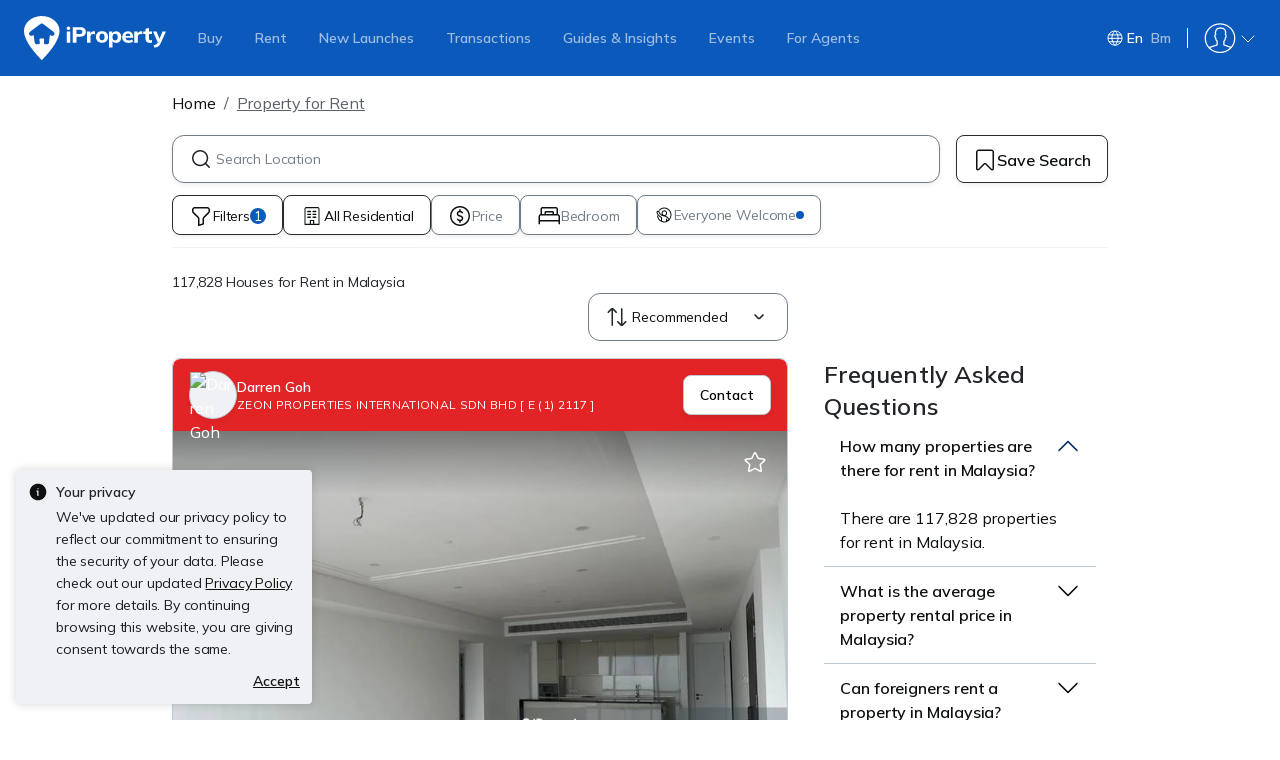

--- FILE ---
content_type: text/css
request_url: https://cdn.pgimgs.com/marketplace-web/_next/static/chunks/56dab58f47c877f9.css
body_size: -27
content:
.illustration-text-card-root{flex-direction:column;gap:12px;margin-top:20px;margin-bottom:48px;display:flex}.illustration-text-card-root .illustration-text-card-image{object-fit:cover;width:auto;margin:0 -12px}.illustration-text-card-root .illustration-text-card-container{flex-direction:column;align-items:center;gap:4px;display:flex}.illustration-text-card-root .illustration-text-card-container__title,.illustration-text-card-root .illustration-text-card-container__subtitle{color:var(--text-active-primary)}@media (min-width:992px){.illustration-text-card-root{margin-top:64px;margin-bottom:64px}.illustration-text-card-root .illustration-text-card-image{margin-left:0;margin-right:0}}
/*# sourceMappingURL=3868e7c3babe0945.css.map*/

--- FILE ---
content_type: text/javascript
request_url: https://cdn.pgimgs.com/marketplace-web/_next/static/chunks/e8789566de8ac5e9.js
body_size: 9356
content:
(globalThis.TURBOPACK||(globalThis.TURBOPACK=[])).push(["object"==typeof document?document.currentScript:void 0,2879,(e,t,r)=>{"use strict";r._=function(e){return e&&e.__esModule?e:{default:e}}},883735,(e,t,r)=>{"use strict";var n=e.r(954546);r._=function(e,t){if(!n._(e,t))throw TypeError("Cannot call a class as a function")}},619314,(e,t,r)=>{"use strict";function n(e,t){for(var r=0;r<t.length;r++){var n=t[r];n.enumerable=n.enumerable||!1,n.configurable=!0,"value"in n&&(n.writable=!0),Object.defineProperty(e,n.key,n)}}r._=function(e,t,r){return t&&n(e.prototype,t),r&&n(e,r),e}},109133,(e,t,r)=>{"use strict";r._=function(e,t,r){return t in e?Object.defineProperty(e,t,{value:r,enumerable:!0,configurable:!0,writable:!0}):e[t]=r,e}},5044,(e,t,r)=>{"use strict";var n=e.r(109133);r._=function(e){for(var t=1;t<arguments.length;t++){var r=null!=arguments[t]?arguments[t]:{},a=Object.keys(r);"function"==typeof Object.getOwnPropertySymbols&&(a=a.concat(Object.getOwnPropertySymbols(r).filter(function(e){return Object.getOwnPropertyDescriptor(r,e).enumerable}))),a.forEach(function(t){n._(e,t,r[t])})}return e}},23256,(e,t,r)=>{"use strict";r._=function(e,t){return t=null!=t?t:{},Object.getOwnPropertyDescriptors?Object.defineProperties(e,Object.getOwnPropertyDescriptors(t)):(function(e,t){var r=Object.keys(e);if(Object.getOwnPropertySymbols){var n=Object.getOwnPropertySymbols(e);r.push.apply(r,n)}return r})(Object(t)).forEach(function(r){Object.defineProperty(e,r,Object.getOwnPropertyDescriptor(t,r))}),e}},86316,(e,t,r)=>{"use strict";Object.defineProperty(r,"__esModule",{value:!0}),Object.defineProperty(r,"LoadableContext",{enumerable:!0,get:function(){return n}});var n=e.r(2879)._(e.r(252895)).default.createContext(null)},436982,(e,t,r)=>{"use strict";var n=e.r(883735),a=e.r(619314),u=e.r(5044),c=e.r(23256);Object.defineProperty(r,"__esModule",{value:!0}),Object.defineProperty(r,"default",{enumerable:!0,get:function(){return h}});var o=e.r(2879)._(e.r(252895)),s=e.r(86316),i=[],l=[],f=!1;function d(e){var t=e(),r={loading:!0,loaded:null,error:null};return r.promise=t.then(function(e){return r.loading=!1,r.loaded=e,e}).catch(function(e){throw r.loading=!1,r.error=e,e}),r}var _=function(){function e(t,r){n._(this,e),this._loadFn=t,this._opts=r,this._callbacks=new Set,this._delay=null,this._timeout=null,this.retry()}return a._(e,[{key:"promise",value:function(){return this._res.promise}},{key:"retry",value:function(){var e=this;this._clearTimeouts(),this._res=this._loadFn(this._opts.loader),this._state={pastDelay:!1,timedOut:!1};var t=this._res,r=this._opts;t.loading&&("number"==typeof r.delay&&(0===r.delay?this._state.pastDelay=!0:this._delay=setTimeout(function(){e._update({pastDelay:!0})},r.delay)),"number"==typeof r.timeout&&(this._timeout=setTimeout(function(){e._update({timedOut:!0})},r.timeout))),this._res.promise.then(function(){e._update({}),e._clearTimeouts()}).catch(function(t){e._update({}),e._clearTimeouts()}),this._update({})}},{key:"_update",value:function(e){this._state=u._(c._(u._({},this._state),{error:this._res.error,loaded:this._res.loaded,loading:this._res.loading}),e),this._callbacks.forEach(function(e){return e()})}},{key:"_clearTimeouts",value:function(){clearTimeout(this._delay),clearTimeout(this._timeout)}},{key:"getCurrentValue",value:function(){return this._state}},{key:"subscribe",value:function(e){var t=this;return this._callbacks.add(e),function(){t._callbacks.delete(e)}}}]),e}();function p(t){return function(t,r){var n=Object.assign({loader:null,loading:null,delay:200,timeout:null,webpack:null,modules:null},r),a=null;function u(){if(!a){var e=new _(t,n);a={getCurrentValue:e.getCurrentValue.bind(e),subscribe:e.subscribe.bind(e),retry:e.retry.bind(e),promise:e.promise.bind(e)}}return a.promise()}if("undefined"==typeof window&&i.push(u),!f&&"undefined"!=typeof window){var c=n.webpack&&"function"==typeof e.t.resolveWeak?n.webpack():n.modules;c&&l.push(function(e){var t=!0,r=!1,n=void 0;try{for(var a,o=c[Symbol.iterator]();!(t=(a=o.next()).done);t=!0){var s=a.value;if(e.includes(s))return u()}}catch(e){r=!0,n=e}finally{try{t||null==o.return||o.return()}finally{if(r)throw n}}})}function d(e,t){u(),(r=o.default.useContext(s.LoadableContext))&&Array.isArray(n.modules)&&n.modules.forEach(function(e){r(e)});var r,c=o.default.useSyncExternalStore(a.subscribe,a.getCurrentValue,a.getCurrentValue);return o.default.useImperativeHandle(t,function(){return{retry:a.retry}},[]),o.default.useMemo(function(){var t;return c.loading||c.error?o.default.createElement(n.loading,{isLoading:c.loading,pastDelay:c.pastDelay,timedOut:c.timedOut,error:c.error,retry:a.retry}):c.loaded?o.default.createElement((t=c.loaded)&&t.default?t.default:t,e):null},[e,c])}return d.preload=function(){return u()},d.displayName="LoadableComponent",o.default.forwardRef(d)}(d,t)}function b(e,t){for(var r=[];e.length;){var n=e.pop();r.push(n(t))}return Promise.all(r).then(function(){if(e.length)return b(e,t)})}p.preloadAll=function(){return new Promise(function(e,t){b(i).then(e,t)})},p.preloadReady=function(){var e=arguments.length>0&&void 0!==arguments[0]?arguments[0]:[];return new Promise(function(t){var r=function(){return f=!0,t()};b(l,e).then(r,r)})},"undefined"!=typeof window&&(window.__NEXT_PRELOADREADY=p.preloadReady);var h=p},842891,(e,t,r)=>{"use strict";var n=e.r(954546),a=e.r(5044),u=e.r(23256),c=e.r(365738);Object.defineProperty(r,"__esModule",{value:!0});var o={default:function(){return b},noSSR:function(){return p}};for(var s in o)Object.defineProperty(r,s,{enumerable:!0,get:o[s]});var i=e.r(2879),l=e.r(138773);e.r(252895);var f=i._(e.r(436982)),d="undefined"==typeof window;function _(e){return{default:(null==e?void 0:e.default)||e}}function p(e,t){if(delete t.webpack,delete t.modules,!d)return e(t);var r=t.loading;return function(){return(0,l.jsx)(r,{error:null,isLoading:!0,pastDelay:!1,timedOut:!1})}}function b(e,t){var r=f.default,o={loading:function(e){return e.error,e.isLoading,e.pastDelay,null}};n._(e,Promise)?o.loader=function(){return e}:"function"==typeof e?o.loader=e:(void 0===e?"undefined":c._(e))==="object"&&(o=a._({},o,e));var s=(o=a._({},o,t)).loader;return(o.loadableGenerated&&(o=a._({},o,o.loadableGenerated),delete o.loadableGenerated),"boolean"!=typeof o.ssr||o.ssr)?r(u._(a._({},o),{loader:function(){return null!=s?s().then(_):Promise.resolve(_(function(){return null}))}})):(delete o.webpack,delete o.modules,p(r,o))}("function"==typeof r.default||"object"===c._(r.default)&&null!==r.default)&&void 0===r.default.__esModule&&(Object.defineProperty(r.default,"__esModule",{value:!0}),Object.assign(r.default,r),t.exports=r.default)},346817,(e,t,r)=>{t.exports=e.r(842891)},887602,(e,t,r)=>{"use strict";var n=e.r(365738);function a(e){if("function"!=typeof WeakMap)return null;var t=new WeakMap,r=new WeakMap;return(a=function(e){return e?r:t})(e)}r._=function(e,t){if(!t&&e&&e.__esModule)return e;if(null===e||(void 0===e?"undefined":n._(e))!=="object"&&"function"!=typeof e)return{default:e};var r=a(t);if(r&&r.has(e))return r.get(e);var u={__proto__:null},c=Object.defineProperty&&Object.getOwnPropertyDescriptor;for(var o in e)if("default"!==o&&Object.prototype.hasOwnProperty.call(e,o)){var s=c?Object.getOwnPropertyDescriptor(e,o):null;s&&(s.get||s.set)?Object.defineProperty(u,o,s):u[o]=e[o]}return u.default=e,r&&r.set(e,u),u}},696899,(e,t,r)=>{"use strict";Object.defineProperty(r,"__esModule",{value:!0}),Object.defineProperty(r,"HeadManagerContext",{enumerable:!0,get:function(){return n}});var n=e.r(2879)._(e.r(252895)).default.createContext({})},851444,(e,t,r)=>{"use strict";Object.defineProperty(r,"__esModule",{value:!0}),Object.defineProperty(r,"warnOnce",{enumerable:!0,get:function(){return n}});var n=function(e){}},358722,(e,t,r)=>{"use strict";var n=e.r(365738);Object.defineProperty(r,"__esModule",{value:!0});var a={cancelIdleCallback:function(){return o},requestIdleCallback:function(){return c}};for(var u in a)Object.defineProperty(r,u,{enumerable:!0,get:a[u]});var c="undefined"!=typeof self&&self.requestIdleCallback&&self.requestIdleCallback.bind(window)||function(e){var t=Date.now();return self.setTimeout(function(){e({didTimeout:!1,timeRemaining:function(){return Math.max(0,50-(Date.now()-t))}})},1)},o="undefined"!=typeof self&&self.cancelIdleCallback&&self.cancelIdleCallback.bind(window)||function(e){return clearTimeout(e)};("function"==typeof r.default||"object"===n._(r.default)&&null!==r.default)&&void 0===r.default.__esModule&&(Object.defineProperty(r.default,"__esModule",{value:!0}),Object.assign(r.default,r),t.exports=r.default)},600083,(e,t,r)=>{"use strict";r._=function(e,t){if(null==e)return{};var r,n,a={},u=Object.keys(e);for(n=0;n<u.length;n++)r=u[n],t.indexOf(r)>=0||(a[r]=e[r]);return a}},584694,(e,t,r)=>{"use strict";var n=e.r(600083);r._=function(e,t){if(null==e)return{};var r,a,u=n._(e,t);if(Object.getOwnPropertySymbols){var c=Object.getOwnPropertySymbols(e);for(a=0;a<c.length;a++)r=c[a],!(t.indexOf(r)>=0)&&Object.prototype.propertyIsEnumerable.call(e,r)&&(u[r]=e[r])}return u}},511642,(e,t,r)=>{"use strict";var n=e.r(613513);r._=function(e){if(Array.isArray(e))return n._(e)}},15509,(e,t,r)=>{"use strict";r._=function(e){if("undefined"!=typeof Symbol&&null!=e[Symbol.iterator]||null!=e["@@iterator"])return Array.from(e)}},942328,(e,t,r)=>{"use strict";r._=function(){throw TypeError("Invalid attempt to spread non-iterable instance.\nIn order to be iterable, non-array objects must have a [Symbol.iterator]() method.")}},561584,(e,t,r)=>{"use strict";var n=e.r(511642),a=e.r(15509),u=e.r(942328),c=e.r(110297);r._=function(e){return n._(e)||a._(e)||c._(e)||u._()}},879617,(e,t,r)=>{"use strict";function n(e){return r._=n=Object.setPrototypeOf?Object.getPrototypeOf:function(e){return e.__proto__||Object.getPrototypeOf(e)},n(e)}r._=n},860208,(e,t,r)=>{"use strict";function n(){try{var e=!Boolean.prototype.valueOf.call(Reflect.construct(Boolean,[],function(){}))}catch(e){}return(r._=n=function(){return!!e})()}r._=n},143216,(e,t,r)=>{"use strict";r._=function(e){if(void 0===e)throw ReferenceError("this hasn't been initialised - super() hasn't been called");return e}},927384,(e,t,r)=>{"use strict";var n=e.r(143216),a=e.r(365738);r._=function(e,t){return t&&("object"===a._(t)||"function"==typeof t)?t:n._(e)}},772929,(e,t,r)=>{"use strict";var n=e.r(879617),a=e.r(860208),u=e.r(927384);r._=function(e,t,r){return t=n._(t),u._(e,a._()?Reflect.construct(t,r||[],n._(e).constructor):t.apply(e,r))}},289494,(e,t,r)=>{"use strict";function n(e,t){return r._=n=Object.setPrototypeOf||function(e,t){return e.__proto__=t,e},n(e,t)}r._=n},559542,(e,t,r)=>{"use strict";var n=e.r(289494);r._=function(e,t){if("function"!=typeof t&&null!==t)throw TypeError("Super expression must either be null or a function");e.prototype=Object.create(t&&t.prototype,{constructor:{value:e,writable:!0,configurable:!0}}),t&&n._(e,t)}},529405,(e,t,r)=>{"use strict";function n(e,t,r,n,a,u,c){try{var o=e[u](c),s=o.value}catch(e){r(e);return}o.done?t(s):Promise.resolve(s).then(n,a)}r._=function(e){return function(){var t=this,r=arguments;return new Promise(function(a,u){var c=e.apply(t,r);function o(e){n(c,a,u,o,s,"next",e)}function s(e){n(c,a,u,o,s,"throw",e)}o(void 0)})}}},745291,(e,t,r)=>{"use strict";r._=e.r(274466).__generator},156650,(e,t,r)=>{"use strict";var n=e.r(860208),a=e.r(289494);function u(e,t,c){return n._()?r._=u=Reflect.construct:r._=u=function(e,t,r){var n=[null];n.push.apply(n,t);var u=new(Function.bind.apply(e,n));return r&&a._(u,r.prototype),u},u.apply(null,arguments)}r._=u},218641,(e,t,r)=>{"use strict";r._=function(e){return -1!==Function.toString.call(e).indexOf("[native code]")}},873719,(e,t,r)=>{"use strict";var n=e.r(156650),a=e.r(879617),u=e.r(218641),c=e.r(289494);function o(e){var t="function"==typeof Map?new Map:void 0;return r._=o=function(e){if(null===e||!u._(e))return e;if("function"!=typeof e)throw TypeError("Super expression must either be null or a function");if(void 0!==t){if(t.has(e))return t.get(e);t.set(e,r)}function r(){return n._(e,arguments,a._(this).constructor)}return r.prototype=Object.create(e.prototype,{constructor:{value:r,enumerable:!1,writable:!0,configurable:!0}}),c._(r,e)},o(e)}r._=o},750848,(e,t,r)=>{"use strict";var n=e.r(529405),a=e.r(772929),u=e.r(883735),c=e.r(559542),o=e.r(561584),s=e.r(873719),i=e.r(745291);Object.defineProperty(r,"__esModule",{value:!0});var l={DecodeError:function(){return k},MiddlewareNotFoundError:function(){return R},MissingStaticPage:function(){return E},NormalizeError:function(){return P},PageNotFoundError:function(){return w},SP:function(){return j},ST:function(){return O},WEB_VITALS:function(){return d},execOnce:function(){return _},getDisplayName:function(){return v},getLocationOrigin:function(){return h},getURL:function(){return y},isAbsoluteUrl:function(){return b},isResSent:function(){return m},loadGetInitialProps:function(){return function e(t,r){return n._(function(){var n,a,u;return i._(this,function(c){switch(c.label){case 0:if(n=r.res||r.ctx&&r.ctx.res,t.getInitialProps)return[3,3];if(!(r.ctx&&r.Component))return[3,2];return a={},[4,e(r.Component,r.ctx)];case 1:return[2,(a.pageProps=c.sent(),a)];case 2:return[2,{}];case 3:return[4,t.getInitialProps(r)];case 4:if(u=c.sent(),n&&m(n))return[2,u];if(!u)throw Object.defineProperty(Error('"'.concat(v(t),'.getInitialProps()" should resolve to an object. But found "').concat(u,'" instead.')),"__NEXT_ERROR_CODE",{value:"E394",enumerable:!1,configurable:!0});return[2,u]}})})()}},normalizeRepeatedSlashes:function(){return g},stringifyError:function(){return S}};for(var f in l)Object.defineProperty(r,f,{enumerable:!0,get:l[f]});var d=["CLS","FCP","FID","INP","LCP","TTFB"];function _(e){var t,r=!1;return function(){for(var n=arguments.length,a=Array(n),u=0;u<n;u++)a[u]=arguments[u];return r||(r=!0,t=e.apply(void 0,o._(a))),t}}var p=/^[a-zA-Z][a-zA-Z\d+\-.]*?:/,b=function(e){return p.test(e)};function h(){var e=window.location,t=e.protocol,r=e.hostname,n=e.port;return"".concat(t,"//").concat(r).concat(n?":"+n:"")}function y(){var e=window.location.href,t=h();return e.substring(t.length)}function v(e){return"string"==typeof e?e:e.displayName||e.name||"Unknown"}function m(e){return e.finished||e.headersSent}function g(e){var t=e.split("?");return t[0].replace(/\\/g,"/").replace(/\/\/+/g,"/")+(t[1]?"?".concat(t.slice(1).join("?")):"")}var j="undefined"!=typeof performance,O=j&&["mark","measure","getEntriesByName"].every(function(e){return"function"==typeof performance[e]}),k=function(e){function t(){return u._(this,t),a._(this,t,arguments)}return c._(t,e),t}(s._(Error)),P=function(e){function t(){return u._(this,t),a._(this,t,arguments)}return c._(t,e),t}(s._(Error)),w=function(e){function t(e){var r;return u._(this,t),(r=a._(this,t)).code="ENOENT",r.name="PageNotFoundError",r.message="Cannot find module for page: ".concat(e),r}return c._(t,e),t}(s._(Error)),E=function(e){function t(e,r){var n;return u._(this,t),(n=a._(this,t)).message="Failed to load static file for page: ".concat(e," ").concat(r),n}return c._(t,e),t}(s._(Error)),R=function(e){function t(){var e;return u._(this,t),(e=a._(this,t)).code="ENOENT",e.message="Cannot find the middleware module",e}return c._(t,e),t}(s._(Error));function S(e){return JSON.stringify({message:e.message,stack:e.stack})}},710412,(e,t,r)=>{"use strict";var n=e.r(316330),a=e.r(365738);Object.defineProperty(r,"__esModule",{value:!0}),Object.defineProperty(r,"setAttributesFromProps",{enumerable:!0,get:function(){return s}});var u={acceptCharset:"accept-charset",className:"class",htmlFor:"for",httpEquiv:"http-equiv",noModule:"noModule"},c=["onLoad","onReady","dangerouslySetInnerHTML","children","onError","strategy","stylesheets"];function o(e){return["async","defer","noModule"].includes(e)}function s(e,t){var r=!0,a=!1,s=void 0;try{for(var i,l=Object.entries(t)[Symbol.iterator]();!(r=(i=l.next()).done);r=!0){var f=n._(i.value,2),d=f[0],_=f[1];if(!(!t.hasOwnProperty(d)||c.includes(d))&&void 0!==_){var p=u[d]||d.toLowerCase();"SCRIPT"===e.tagName&&o(p)?e[p]=!!_:e.setAttribute(p,String(_)),(!1===_||"SCRIPT"===e.tagName&&o(p)&&(!_||"false"===_))&&(e.setAttribute(p,""),e.removeAttribute(p))}}}catch(e){a=!0,s=e}finally{try{r||null==l.return||l.return()}finally{if(a)throw s}}}("function"==typeof r.default||"object"===a._(r.default)&&null!==r.default)&&void 0===r.default.__esModule&&(Object.defineProperty(r.default,"__esModule",{value:!0}),Object.assign(r.default,r),t.exports=r.default)},860008,(e,t,r)=>{"use strict";var n=e.r(5044),a=e.r(23256),u=e.r(584694),c=e.r(561584),o=e.r(365738);Object.defineProperty(r,"__esModule",{value:!0});var s={default:function(){return w},handleClientScriptLoad:function(){return O},initScriptLoader:function(){return k}};for(var i in s)Object.defineProperty(r,i,{enumerable:!0,get:s[i]});var l=e.r(2879),f=e.r(887602),d=e.r(138773),_=l._(e.r(746843)),p=f._(e.r(252895)),b=e.r(696899),h=e.r(710412),y=e.r(358722),v=new Map,m=new Set,g=function(e){if(_.default.preinit)return void e.forEach(function(e){_.default.preinit(e,{as:"style"})});if("undefined"!=typeof window){var t=document.head;e.forEach(function(e){var r=document.createElement("link");r.type="text/css",r.rel="stylesheet",r.href=e,t.appendChild(r)})}},j=function(e){var t=e.src,r=e.id,n=e.onLoad,a=void 0===n?function(){}:n,u=e.onReady,c=void 0===u?null:u,o=e.dangerouslySetInnerHTML,s=e.children,i=void 0===s?"":s,l=e.strategy,f=void 0===l?"afterInteractive":l,d=e.onError,_=e.stylesheets,p=r||t;if(!(p&&m.has(p))){if(v.has(t)){m.add(p),v.get(t).then(a,d);return}var b=function(){c&&c(),m.add(p)},y=document.createElement("script"),j=new Promise(function(e,t){y.addEventListener("load",function(t){e(),a&&a.call(this,t),b()}),y.addEventListener("error",function(e){t(e)})}).catch(function(e){d&&d(e)});o?(y.innerHTML=o.__html||"",b()):i?(y.textContent="string"==typeof i?i:Array.isArray(i)?i.join(""):"",b()):t&&(y.src=t,v.set(t,j)),(0,h.setAttributesFromProps)(y,e),"worker"===f&&y.setAttribute("type","text/partytown"),y.setAttribute("data-nscript",f),_&&g(_),document.body.appendChild(y)}};function O(e){var t=e.strategy;"lazyOnload"===(void 0===t?"afterInteractive":t)?window.addEventListener("load",function(){(0,y.requestIdleCallback)(function(){return j(e)})}):j(e)}function k(e){e.forEach(O),c._(document.querySelectorAll('[data-nscript="beforeInteractive"]')).concat(c._(document.querySelectorAll('[data-nscript="beforePageRender"]'))).forEach(function(e){var t=e.id||e.getAttribute("src");m.add(t)})}function P(e){var t=e.id,r=e.src,c=void 0===r?"":r,o=e.onLoad,s=e.onReady,i=void 0===s?null:s,l=e.strategy,f=void 0===l?"afterInteractive":l,h=e.onError,v=e.stylesheets,g=u._(e,["id","src","onLoad","onReady","strategy","onError","stylesheets"]),O=(0,p.useContext)(b.HeadManagerContext),k=O.updateScripts,P=O.scripts,w=O.getIsSsr,E=O.appDir,R=O.nonce;R=g.nonce||R;var S=(0,p.useRef)(!1);(0,p.useEffect)(function(){var e=t||c;S.current||(i&&e&&m.has(e)&&i(),S.current=!0)},[i,t,c]);var C=(0,p.useRef)(!1);if((0,p.useEffect)(function(){if(!C.current){if("afterInteractive"===f)j(e);else"lazyOnload"===f&&("complete"===document.readyState?(0,y.requestIdleCallback)(function(){return j(e)}):window.addEventListener("load",function(){(0,y.requestIdleCallback)(function(){return j(e)})}));C.current=!0}},[e,f]),("beforeInteractive"===f||"worker"===f)&&(k?(P[f]=(P[f]||[]).concat([a._(n._({id:t,src:c,onLoad:void 0===o?function(){}:o,onReady:i,onError:h},g),{nonce:R})]),k(P)):w&&w()?m.add(t||c):w&&!w()&&j(a._(n._({},e),{nonce:R}))),E){if(v&&v.forEach(function(e){_.default.preinit(e,{as:"style"})}),"beforeInteractive"===f)if(!c)return g.dangerouslySetInnerHTML&&(g.children=g.dangerouslySetInnerHTML.__html,delete g.dangerouslySetInnerHTML),(0,d.jsx)("script",{nonce:R,dangerouslySetInnerHTML:{__html:"(self.__next_s=self.__next_s||[]).push(".concat(JSON.stringify([0,a._(n._({},g),{id:t})]),")")}});else return _.default.preload(c,g.integrity?{as:"script",integrity:g.integrity,nonce:R,crossOrigin:g.crossOrigin}:{as:"script",nonce:R,crossOrigin:g.crossOrigin}),(0,d.jsx)("script",{nonce:R,dangerouslySetInnerHTML:{__html:"(self.__next_s=self.__next_s||[]).push(".concat(JSON.stringify([c,a._(n._({},g),{id:t})]),")")}});"afterInteractive"===f&&c&&_.default.preload(c,g.integrity?{as:"script",integrity:g.integrity,nonce:R,crossOrigin:g.crossOrigin}:{as:"script",nonce:R,crossOrigin:g.crossOrigin})}return null}Object.defineProperty(P,"__nextScript",{value:!0});var w=P;("function"==typeof r.default||"object"===o._(r.default)&&null!==r.default)&&void 0===r.default.__esModule&&(Object.defineProperty(r.default,"__esModule",{value:!0}),Object.assign(r.default,r),t.exports=r.default)},462866,(e,t,r)=>{"use strict";Object.defineProperty(r,"__esModule",{value:!0});var n={AppRouterContext:function(){return c},GlobalLayoutRouterContext:function(){return s},LayoutRouterContext:function(){return o},MissingSlotContext:function(){return l},TemplateContext:function(){return i}};for(var a in n)Object.defineProperty(r,a,{enumerable:!0,get:n[a]});var u=e.r(2879)._(e.r(252895)),c=u.default.createContext(null),o=u.default.createContext(null),s=u.default.createContext(null),i=u.default.createContext(null),l=u.default.createContext(new Set)},464700,(e,t,r)=>{"use strict";var n=e.r(772929),a=e.r(883735),u=e.r(619314),c=e.r(559542),o=e.r(365738),s=e.r(873719);Object.defineProperty(r,"__esModule",{value:!0}),Object.defineProperty(r,"ReadonlyURLSearchParams",{enumerable:!0,get:function(){return l}});var i=function(e){function t(){return a._(this,t),n._(this,t,["Method unavailable on `ReadonlyURLSearchParams`. Read more: https://nextjs.org/docs/app/api-reference/functions/use-search-params#updating-searchparams"])}return c._(t,e),t}(s._(Error)),l=function(e){function t(){return a._(this,t),n._(this,t,arguments)}return c._(t,e),u._(t,[{key:"append",value:function(){throw new i}},{key:"delete",value:function(){throw new i}},{key:"set",value:function(){throw new i}},{key:"sort",value:function(){throw new i}}]),t}(s._(URLSearchParams));("function"==typeof r.default||"object"===o._(r.default)&&null!==r.default)&&void 0===r.default.__esModule&&(Object.defineProperty(r.default,"__esModule",{value:!0}),Object.assign(r.default,r),t.exports=r.default)},741446,(e,t,r)=>{"use strict";Object.defineProperty(r,"__esModule",{value:!0});var n={NavigationPromisesContext:function(){return l},PathParamsContext:function(){return i},PathnameContext:function(){return s},ReadonlyURLSearchParams:function(){return c.ReadonlyURLSearchParams},SearchParamsContext:function(){return o},createDevToolsInstrumentedPromise:function(){return f}};for(var a in n)Object.defineProperty(r,a,{enumerable:!0,get:n[a]});var u=e.r(252895),c=e.r(464700),o=(0,u.createContext)(null),s=(0,u.createContext)(null),i=(0,u.createContext)(null),l=(0,u.createContext)(null);function f(e,t){var r=Promise.resolve(t);return r.status="fulfilled",r.value=t,r.displayName="".concat(e," (SSR)"),r}},714534,(e,t,r)=>{"use strict";var n=e.r(772929),a=e.r(883735),u=e.r(559542),c=e.r(365738),o=e.r(873719);Object.defineProperty(r,"__esModule",{value:!0});var s={BailoutToCSRError:function(){return f},isBailoutToCSRError:function(){return d}};for(var i in s)Object.defineProperty(r,i,{enumerable:!0,get:s[i]});var l="BAILOUT_TO_CLIENT_SIDE_RENDERING",f=function(e){function t(e){var r;return a._(this,t),(r=n._(this,t,["Bail out to client-side rendering: ".concat(e)])).reason=e,r.digest=l,r}return u._(t,e),t}(o._(Error));function d(e){return(void 0===e?"undefined":c._(e))==="object"&&null!==e&&"digest"in e&&e.digest===l}},541085,(e,t,r)=>{"use strict";var n=e.r(316330),a=e.r(365738);Object.defineProperty(r,"__esModule",{value:!0});var u={HTTPAccessErrorStatus:function(){return o},HTTP_ERROR_FALLBACK_ERROR_CODE:function(){return i},getAccessFallbackErrorTypeByStatus:function(){return d},getAccessFallbackHTTPStatus:function(){return f},isHTTPAccessFallbackError:function(){return l}};for(var c in u)Object.defineProperty(r,c,{enumerable:!0,get:u[c]});var o={NOT_FOUND:404,FORBIDDEN:403,UNAUTHORIZED:401},s=new Set(Object.values(o)),i="NEXT_HTTP_ERROR_FALLBACK";function l(e){if((void 0===e?"undefined":a._(e))!=="object"||null===e||!("digest"in e)||"string"!=typeof e.digest)return!1;var t=n._(e.digest.split(";"),2),r=t[0],u=t[1];return r===i&&s.has(Number(u))}function f(e){return Number(e.digest.split(";")[1])}function d(e){switch(e){case 401:return"unauthorized";case 403:return"forbidden";case 404:return"not-found";default:return}}("function"==typeof r.default||"object"===a._(r.default)&&null!==r.default)&&void 0===r.default.__esModule&&(Object.defineProperty(r.default,"__esModule",{value:!0}),Object.assign(r.default,r),t.exports=r.default)},248259,(e,t,r)=>{"use strict";var n,a=e.r(365738);Object.defineProperty(r,"__esModule",{value:!0}),Object.defineProperty(r,"RedirectStatusCode",{enumerable:!0,get:function(){return u}});var u=((n={})[n.SeeOther=303]="SeeOther",n[n.TemporaryRedirect=307]="TemporaryRedirect",n[n.PermanentRedirect=308]="PermanentRedirect",n);("function"==typeof r.default||"object"===a._(r.default)&&null!==r.default)&&void 0===r.default.__esModule&&(Object.defineProperty(r.default,"__esModule",{value:!0}),Object.assign(r.default,r),t.exports=r.default)},857789,(e,t,r)=>{"use strict";var n,a=e.r(316330),u=e.r(365738);Object.defineProperty(r,"__esModule",{value:!0});var c={REDIRECT_ERROR_CODE:function(){return i},RedirectType:function(){return l},isRedirectError:function(){return f}};for(var o in c)Object.defineProperty(r,o,{enumerable:!0,get:c[o]});var s=e.r(248259),i="NEXT_REDIRECT",l=((n={}).push="push",n.replace="replace",n);function f(e){if((void 0===e?"undefined":u._(e))!=="object"||null===e||!("digest"in e)||"string"!=typeof e.digest)return!1;var t=e.digest.split(";"),r=a._(t,2),n=r[0],c=r[1],o=t.slice(2,-2).join(";"),l=Number(t.at(-2));return n===i&&("replace"===c||"push"===c)&&"string"==typeof o&&!isNaN(l)&&l in s.RedirectStatusCode}("function"==typeof r.default||"object"===u._(r.default)&&null!==r.default)&&void 0===r.default.__esModule&&(Object.defineProperty(r.default,"__esModule",{value:!0}),Object.assign(r.default,r),t.exports=r.default)},1915,(e,t,r)=>{"use strict";var n=e.r(365738);Object.defineProperty(r,"__esModule",{value:!0}),Object.defineProperty(r,"isNextRouterError",{enumerable:!0,get:function(){return c}});var a=e.r(541085),u=e.r(857789);function c(e){return(0,u.isRedirectError)(e)||(0,a.isHTTPAccessFallbackError)(e)}("function"==typeof r.default||"object"===n._(r.default)&&null!==r.default)&&void 0===r.default.__esModule&&(Object.defineProperty(r.default,"__esModule",{value:!0}),Object.assign(r.default,r),t.exports=r.default)},690432,e=>{"use strict";var t;function r(e){return o(e).segments_count}function n(e){o(e).segments_count+=1}function a(e){o(e).records_count+=1}function u(e,t){o(e).segments_total_raw_size+=t}function c(e){return null==t?void 0:t.get(e)}function o(e){var r;return t||(t=new Map),t.has(e)?r=t.get(e):(r={records_count:0,segments_count:0,segments_total_raw_size:0},t.set(e,r),t.size>1e3&&function(){if(t){var e=t.keys().next().value;e&&t.delete(e)}}()),r}e.s(["addRecord",()=>a,"addSegment",()=>n,"addWroteData",()=>u,"getReplayStats",()=>c,"getSegmentsCount",()=>r])},382883,e=>{"use strict";var t=e.i(878420),r=e.i(138773),n=(0,e.i(346817).default)(function(){return e.A(84764).then(function(e){return{default:e.SrpLayout}})},{loadableGenerated:{modules:[899607]},ssr:!0});e.s(["__N_SSP",()=>!0,"default",0,function(e){var a=e.pageData;return(0,r.jsx)(n,(0,t._)({},a))}])},680832,(e,t,r)=>{var n="/[locale]/consumer/srp/[[...slug]]";(window.__NEXT_P=window.__NEXT_P||[]).push([n,function(){return e.r(382883)}]),t.hot&&t.hot.dispose(function(){window.__NEXT_P.push([n])})},586864,e=>{e.v(t=>Promise.all(["static/chunks/e879368dd3e7ff0c.js"].map(t=>e.l(t))).then(()=>t(416235)))},401414,e=>{e.v(t=>Promise.all(["static/chunks/720664bc7d67d9fc.js"].map(t=>e.l(t))).then(()=>t(400451)))},949103,e=>{e.v(t=>Promise.all(["static/chunks/897c2168fb8b4aa3.js"].map(t=>e.l(t))).then(()=>t(616064)))},641809,e=>{e.v(t=>Promise.all(["static/chunks/dcce84ed72e5a060.js"].map(t=>e.l(t))).then(()=>t(6085)))},84764,e=>{e.v(t=>Promise.all(["static/chunks/a1237dadeb222054.js","static/chunks/5164b42783190c7a.js","static/chunks/78924843e25a92e2.js","static/chunks/83b550a5e5557ad7.js","static/chunks/0710ea8106f38868.js","static/chunks/c6b1d20d7695b907.js","static/chunks/4e6767c1ca427522.js","static/chunks/ada15edcf77597d8.js","static/chunks/80e2cc50be4e32bf.js","static/chunks/e72690adec7a7232.js","static/chunks/7881edecc8f68ca9.js","static/chunks/05839cfa17f3b756.js","static/chunks/7687352734037e43.js","static/chunks/c2c693b4152d864c.js","static/chunks/61949bd0b0249595.js","static/chunks/b0fd23f36d489bb2.js","static/chunks/8a0bc9574f8565b1.js","static/chunks/411532b08e707241.js","static/chunks/796dc995a7b916ad.js","static/chunks/b18c8a33906a27c1.js","static/chunks/1bb20180888d91cd.js","static/chunks/243a3a5e57972f07.js","static/chunks/abc85297c8e11f53.js","static/chunks/3dee811d7026e01d.js","static/chunks/3debc36ac702280a.js","static/chunks/d5357ba02179f610.js","static/chunks/f351617b5ad885e5.js","static/chunks/eff7c6ae4f08dea6.js","static/chunks/3241759084dc5cc2.js","static/chunks/bf1c8d2c7f597928.js","static/chunks/085718d20a0cdf8d.js","static/chunks/83fc92de5acb2b6f.js","static/chunks/deb61cbfe2350b6c.js","static/chunks/d10c6ab58cf554e7.js","static/chunks/12991a72b6164597.js","static/chunks/195a4fbc41fefd9f.js","static/chunks/fb91c0af5cecbe82.js","static/chunks/ac5999e1897144e0.js","static/chunks/1c6a4fa2a856bce2.js","static/chunks/3fbc0ce5c8aef247.js","static/chunks/571524801f06f854.js","static/chunks/a5126f29348c9e1b.js","static/chunks/42c676fb2e0950c4.js","static/chunks/942fa39390d161b3.js","static/chunks/7a8f664d658fcb55.js","static/chunks/9bc9230b0d8fcec1.js","static/chunks/0e2a3060cfaa0244.css","static/chunks/53b71d4384278973.css","static/chunks/624af005660f4a85.css","static/chunks/c1a9faaabf4a8be5.css","static/chunks/7e824d5e77ec8f8b.css","static/chunks/030ff2e155afeb3d.css","static/chunks/66a5e8f68a7689e5.css","static/chunks/2c6a47cb38c3ea34.css","static/chunks/a62b30284499cf50.css","static/chunks/3df7c196cb4bfe79.css","static/chunks/56dab58f47c877f9.css","static/chunks/85f557196a72bf8c.css","static/chunks/70190d0be597a093.css","static/chunks/160485ee93f4e8f6.css","static/chunks/8ed4999b000f6dca.css","static/chunks/dd0eb62306d44bb7.css","static/chunks/db2d5b7f41a777d6.css","static/chunks/aa66b8a9a059e5fb.css","static/chunks/7b26b6505ad11fe7.css","static/chunks/bed7ff30e189d75e.css","static/chunks/c63fff7a06210ba3.css","static/chunks/d3b57a0bf47dd712.css","static/chunks/173b24825d3631b5.css","static/chunks/1a95d009f9a24767.css","static/chunks/647ff07312286810.css","static/chunks/4ef420865365249e.css","static/chunks/1e196641fb39969f.css","static/chunks/533e404b2b0c3bc4.css","static/chunks/5510f2a30f3927f3.css","static/chunks/646e720c508397f9.css","static/chunks/4066f98233b531ff.css","static/chunks/7427e44fb6912558.css","static/chunks/f9ed561a4324b6e1.css","static/chunks/ae258230d675898b.css","static/chunks/4ef0d35a216ec202.css","static/chunks/4fe8afcbf9e1e171.css","static/chunks/c8fc81837a24bd51.css","static/chunks/ad7c80c3e964d4e0.css","static/chunks/fd9286c2510de124.css","static/chunks/31d1987c2a3983b6.css","static/chunks/2c629212abe09d81.css"].map(t=>e.l(t))).then(()=>t(899607)))}]);

//# sourceMappingURL=53be1a0fdea0a0c5.js.map

--- FILE ---
content_type: application/javascript; charset=utf-8
request_url: https://fundingchoicesmessages.google.com/f/AGSKWxWPTfdMmc8j6fi6Gvfz1QkEthBxtxSQM1sGh0KDbj9FGRz-Q9-qb3mmGJYtyPJYGlz-ywRBkWHTeyDtonYLrepHA0i0rRVUJWUeNG6RkupRWwpQywMztB02wtxzcqOoZGaY-cosHwjK5iVaYBpRrRHDXte8zF7WfHSYQR4PHCXOMalMdnhAZtdTm3up/_/ad-stub-/adsensegoogle./adv8./advert2-/adchain.
body_size: -1289
content:
window['8d714b63-99e7-4886-911f-3d204b7c56be'] = true;

--- FILE ---
content_type: text/javascript
request_url: https://cdn.pgimgs.com/marketplace-web/_next/static/chunks/cb97338b5966501a.js
body_size: 19790
content:
(globalThis.TURBOPACK||(globalThis.TURBOPACK=[])).push(["object"==typeof document?document.currentScript:void 0,202425,e=>{"use strict";var n,t,a,o,i=e.i(297083),r=e.i(721281),s=e.i(878420),l=e.i(64386),c=e.i(530658),u=e.i(817556),d=e.i(138773),g=e.i(95823),p=e.i(623116),m=e.i(210926),h=e.i(966796),f=e.i(121857),v=e.i(534485),k=e.i(781077);e.i(97082),e.i(120733);var y=e.i(732299),w=e.i(946231),P=e.i(23797),b=e.i(228712),x=e.i(811805);e.i(644396);var S=e.i(663067);e.i(449371);var T=e.i(936648);e.i(196579);var L=e.i(806523);e.i(917767);var _=e.i(524890),I=e.i(439281),C=e.i(118419),O=e.i(876521),E=e.i(886513),A=e.i(119468),j=e.i(440256),N=e.i(252895),G=(0,j.a)(function(e){var n=e.isEnabled,t=void 0===n||n,a=e.scrollThresholdPercent,o=void 0===a?50:a,i=e.handler,r=e.upwardScrollPercentAfterThreshold,s=void 0===r?0:r,l=!1,c=0,u=(0,N.useCallback)(function(){var e=(0,j.a)(function(){var e=document.documentElement.scrollTop||document.body.scrollTop,n=document.documentElement.scrollHeight,t=window.innerHeight;!l&&e/(n-t)*100>=o&&(l=!0,c=e),l&&(e>c&&(c=e),(c-e)/(n-t)*100>=s&&i())},"onScroll");("undefined"==typeof requestAnimationFrame?"undefined":(0,A._)(requestAnimationFrame))>"u"?e():requestAnimationFrame(e)},[]);return(0,N.useEffect)(function(){return t?(document.addEventListener("scroll",u),function(){document.removeEventListener("scroll",u)}):function(){document.removeEventListener("scroll",u)}},[t]),{unsubscribe:function(){return document.removeEventListener("scroll",u)}}},"useScrollTrigger"),M=e.i(200355);function D(e){for(var n=1;n<arguments.length;n++){var t=arguments[n];for(var a in t)e[a]=t[a]}return e}var U=function e(n,t){function a(e,a,o){if(!(("undefined"==typeof document?"undefined":(0,A._)(document))>"u")){"number"==typeof(o=D({},t,o)).expires&&(o.expires=new Date(Date.now()+864e5*o.expires)),o.expires&&(o.expires=o.expires.toUTCString()),e=encodeURIComponent(e).replace(/%(2[346B]|5E|60|7C)/g,decodeURIComponent).replace(/[()]/g,escape);var i="";for(var r in o)o[r]&&(i+="; "+r,!0!==o[r]&&(i+="="+o[r].split(";")[0]));return document.cookie=e+"="+n.write(a,e)+i}}return Object.create({set:a,get:function(e){if(!(("undefined"==typeof document?"undefined":(0,A._)(document))>"u"||arguments.length&&!e)){for(var t=document.cookie?document.cookie.split("; "):[],a={},o=0;o<t.length;o++){var i=t[o].split("="),r=i.slice(1).join("=");try{var s=decodeURIComponent(i[0]);if(a[s]=n.read(r,s),e===s)break}catch(e){}}return e?a[e]:a}},remove:function(e,n){a(e,"",D({},n,{expires:-1}))},withAttributes:function(n){return e(this.converter,D({},this.attributes,n))},withConverter:function(n){return e(D({},this.converter,n),this.attributes)}},{attributes:{value:Object.freeze(t)},converter:{value:Object.freeze(n)}})}({read:function(e){return'"'===e[0]&&(e=e.slice(1,-1)),e.replace(/(%[\dA-F]{2})+/gi,decodeURIComponent)},write:function(e){return encodeURIComponent(e).replace(/%(2[346BF]|3[AC-F]|40|5[BDE]|60|7[BCD])/g,decodeURIComponent)}},{path:"/"});function F(){return("undefined"==typeof window?"undefined":(0,A._)(window))<"u"}function V(){if(F())return window.matchMedia("(hover: none)").matches||navigator.userAgent.toLowerCase().includes("mobile")}function B(){if(F())return!V()}function R(e){var n,t,a=null==(n=e.context)?void 0:n.includes("onDesktop"),o=null==(t=e.context)?void 0:t.includes("onMobile");a||o||e.handler(),a&&B()&&e.handler(),o&&V()&&e.handler()}function W(e){K(e),window.addEventListener("load",e,!0),window.addEventListener("mousemove",e,!0),window.addEventListener("mousedown",e,!0),window.addEventListener("keydown",e,!0),window.addEventListener("touchstart",e,!0),window.addEventListener("click",e,!0),window.addEventListener("scroll",e,!0)}function K(e){window.removeEventListener("load",e,!0),window.removeEventListener("mousemove",e,!0),window.removeEventListener("mousedown",e,!0),window.removeEventListener("keydown",e,!0),window.removeEventListener("touchstart",e,!0),window.removeEventListener("click",e,!0),window.removeEventListener("scroll",e,!0)}function H(e){var n,t=arguments.length>1&&void 0!==arguments[1]?arguments[1]:200;return{execute:function(a){clearTimeout(n),n=setTimeout(function(){return e(a)},t)},abort:function(){clearTimeout(n)}}}var Y={cookie:{daysToExpire:30,key:"exit-intent"},desktop:{triggerOnIdle:!1,useBeforeUnload:!1,triggerOnMouseLeave:!0,delayInSecondsToTrigger:10,mouseLeaveDelayInSeconds:5},mobile:{triggerOnIdle:!0,delayInSecondsToTrigger:10}},q=Object.defineProperty,z=Object.defineProperties,J=Object.getOwnPropertyDescriptors,Q=Object.getOwnPropertySymbols,Z=Object.prototype.hasOwnProperty,$=Object.prototype.propertyIsEnumerable,X=function(e,n,t){return n in e?q(e,n,{enumerable:!0,configurable:!0,writable:!0,value:t}):e[n]=t},ee=function(e,n){for(var t in n||(n={}))Z.call(n,t)&&X(e,t,n[t]);var a=!0,o=!1,i=void 0;if(Q)try{for(var r,s=Q(n)[Symbol.iterator]();!(a=(r=s.next()).done);a=!0){var t=r.value;$.call(n,t)&&X(e,t,n[t])}}catch(e){o=!0,i=e}finally{try{a||null==s.return||s.return()}finally{if(o)throw i}}return e},en=function(e,n){return z(e,J(n))},et=(0,j.a)(function(e){var n=e.enabled,t=void 0===n||n,a=e.onExitIntent,o=e.sessionKey,i=(0,M.e)()||(0,M.f)(),r=(0,N.useRef)(!1),s=G({isEnabled:t&&i&&"true"!==sessionStorage.getItem(o),handler:(0,N.useCallback)(function(){a(),sessionStorage.setItem(o,"true"),s()},[]),upwardScrollPercentAfterThreshold:5}).unsubscribe,l=function(){var e=arguments.length>0&&void 0!==arguments[0]?arguments[0]:{},n=en(ee({},Y),{cookie:ee(ee({},Y.cookie),null==e?void 0:e.cookie),desktop:ee(ee({},Y.desktop),null==e?void 0:e.desktop),mobile:ee(ee({},Y.mobile),null==e?void 0:e.mobile)}),t=(0,c._)((0,N.useState)(n),2),a=t[0],o=t[1],i=(0,c._)((0,N.useState)(!1),2),r=i[0],s=i[1],l=(0,c._)((0,N.useState)(!1),2),u=l[0],d=l[1],g=(0,N.useRef)([]).current,p=(0,N.useRef)(!1),m=a.mobile,h=a.desktop,f=a.cookie;p.current=u||r;var v=(0,N.useCallback)(function(){p.current||(s(!0),g.filter(function(e){var n,t;return(null==(n=e.context)?void 0:n.filter(function(e){return"onDesktop"!==e&&"onMobile"!==e}).length)===0||(null==(t=e.context)?void 0:t.includes("onTrigger"))}).forEach(R))},[]),k=(0,N.useCallback)(function(){U.set(f.key,"true",{expires:f.daysToExpire,sameSite:"Strict"}),g.filter(function(e){var n;return null==(n=e.context)?void 0:n.includes("onUnsubscribe")}).forEach(R),d(!0)},[null==f?void 0:f.key]),y=(0,N.useCallback)(function(){U.remove(null==f?void 0:f.key,{sameSite:"Strict"}),window.onbeforeunload=null,s(!1),d(!1)},[null==f?void 0:f.key]),w=(0,N.useCallback)(function(){y(),o(n)},[]),P=(0,N.useCallback)(function(e){var n=g.find(function(n){return n.id===e.id}),t=en(ee({},e),{context:(null==e?void 0:e.context)||[]});if(n){g[g.indexOf(n)]=t;return}g.push(t)},[]),b=(0,N.useCallback)(function(){var e=arguments.length>0&&void 0!==arguments[0]?arguments[0]:Y;y(),o(function(n){return en(ee(ee({},n||{}),e||{}),{cookie:ee(ee({},(null==n?void 0:n.cookie)||{}),(null==e?void 0:e.cookie)||{}),desktop:ee(ee({},(null==n?void 0:n.desktop)||{}),(null==e?void 0:e.desktop)||{}),mobile:ee(ee({},(null==n?void 0:n.mobile)||{}),(null==e?void 0:e.mobile)||{})})})},[a]);return(0,N.useEffect)(function(){d("true"===U.get(f.key))},[]),(0,N.useEffect)(function(){if(V()){var e=H(v,1e3*(null==m?void 0:m.delayInSecondsToTrigger)),n=e.execute,t=e.abort;return p.current?void K(n):(V()&&(null==m?void 0:m.triggerOnIdle)&&W(n),function(){t(),K(n)})}if(B()){var a,o=H(v,1e3*(null==h?void 0:h.delayInSecondsToTrigger)),i=o.execute,r=o.abort,s=function(){p.current||v()};return null!=h&&h.triggerOnIdle&&W(i),null!=h&&h.triggerOnMouseLeave&&(a=setTimeout(function(){document.body.addEventListener("mouseleave",s)},1e3*h.mouseLeaveDelayInSeconds)),null!=h&&h.useBeforeUnload&&(window.onbeforeunload=function(){if(!p.current)return v(),""}),function(){r(),clearTimeout(a),document.body.removeEventListener("mouseleave",s),K(i),window.onbeforeunload=null}}}),{settings:a,resetState:y,isTriggered:r,unsubscribe:k,resetSettings:w,updateSettings:b,isUnsubscribed:u,registerHandler:P,willBeTriggered:!(u||r)}}({cookie:{daysToExpire:.00347,key:o},desktop:{triggerOnMouseLeave:!0}}),u=l.registerHandler,d=l.resetState,g=l.isUnsubscribed,p=l.unsubscribe;(0,N.useEffect)(function(){r.current=t},[t]),(0,N.useEffect)(function(){return t&&(0,M.g)()&&"true"!==sessionStorage.getItem(o)&&(d(),u({id:"trigger-exit-intent",context:["onDesktop"],handler:function(){r.current&&(a(),p(),sessionStorage.setItem(o,"true"))}})),function(){g||p()}},[t])},"useUserExitIntent"),ea=e.i(880756),eo=N.default.createContext({env:"integration",region:"sg",shouldUseShortFlow:!1,view:"LOGIN",otpRecipientId:"",email:"",otpId:"",userInfo:{accessToken:"",refreshToken:""},consentChecks:{},context:{},shouldShowLoginConsent:!1,changeView:function(){},setEmail:function(){},setOtpId:function(){},setUserInfo:function(){},setConsentChecks:function(){},onSuccess:function(){return(0,i._)(function(){return(0,u._)(this,function(e){return[2]})})()},onClose:function(){}}),ei=e.i(62670),er=e.i(621678),es=e.i(346715),el=e.i(944967),ec=(0,j.a)(function(e){var n=e.index,t=e.isFocused,a=e.value,o=e.onFocus,i=e.onKeyDown,r=N.default.useRef(null),s=(0,j.a)(function(e){i(e,n)},"handleKeyDown"),l=(0,j.a)(function(){o(n)},"handleFocus"),c=(0,j.a)(function(){},"handleChange");return N.default.useEffect(function(){t&&r.current&&(r.current.click(),r.current.focus())},[t]),(0,d.jsx)("input",{ref:r,className:(0,el.default)("box-input",{"not-empty":!!a}),value:a,onKeyDown:s,onFocus:l,onChange:c,maxLength:1,type:"number"})},"BoxInput"),eu=(0,j.a)(function(e){var n=e.value,t=e.focusIndex,a=void 0===t?-1:t,o=e.error,i=e.metadata,r=e.onChange,c=e.setFocusIndex,u=e.onComplete,g=n.length-1,p=(0,j.a)(function(e,t){var a=(0,es._)(n);a[e]=t,r(a),u&&a.every(Boolean)&&e===g&&u(a)},"changeDigit"),m=(0,j.a)(function(e,n){var t=(0,j.a)(function(){c(Math.max(0,n-1))},"moveToPrevInput"),a=(0,j.a)(function(){c(Math.min(n+1,g))},"moveToNextInput");switch(e.key){case"Delete":case"Backspace":e.target.value?p(n,""):t();break;case"ArrowLeft":t();break;case"ArrowRight":a();break;case"Tab":e.shiftKey?t():a()}},"handleSpecialKeys"),h=(0,j.a)(function(e,n){/^\d+$/g.test(e.key)&&(p(n,e.key),c(Math.min(n+1,g)))},"handleInputChange"),f=(0,j.a)(function(e,n){e.preventDefault(),m(e,n),h(e,n)},"handleKeyDown");return(0,d.jsxs)("div",(0,l._)((0,s._)({className:(0,el.default)("otp-input-group-root",{error:!!o})},i),{children:[(0,d.jsx)("div",{className:"otp-input-group",children:n.map(function(e,n){return(0,d.jsx)(ec,{index:n,value:e,isFocused:n===a,onKeyDown:f,onFocus:c},n)})}),o&&(0,d.jsx)("div",{className:"error-message",children:o})]}))},"OTPInputGroup"),ed=e.i(602478),eg=e.i(665563),ep=e.i(251812),em=e.i(21649),eh=e.i(259136),ef=e.i(236213),ev=(0,j.a)(function(e){var n=e.className,t=e.children,a=e.metadata,o=e.masthead,r=e.checkSpamPrompt,g=e.resendActionText,p=e.errorTexts,m=e.isAutomationUser,h=e.sentry,f=e.otpId,v=e.onOtpIdUpdate,k=e.sideEffects,y=e.onSubmit,w=(0,c._)((0,N.useState)(f),2),P=w[0],b=w[1],x=(0,c._)((0,N.useState)(ei.b),2),S=x[0],T=x[1],L=(0,c._)((0,N.useState)(-1),2),_=L[0],I=L[1],C=(0,c._)((0,N.useState)(""),2),O=C[0],E=C[1],A=(0,c._)((0,N.useState)(""),2),G=A[0],M=A[1],D=(0,j.a)(function(e,n){(0,eg.a)(h,ev.name,e,n)},"captureException"),U=(0,j.a)(function(){return I(0)},"resetFocusIndex"),F=(0,j.a)(function(){return(0,i._)(function(){var e,n;return(0,u._)(this,function(t){switch(t.label){case 0:return t.trys.push([0,2,,3]),[4,k.generateOTP()];case 1:if(!(e=t.sent()))throw Error("OTP generation/delivery has failed");return b(e.otp_id),v(e.otp_id),[3,3];case 2:return M((n=t.sent()).statusCode===ef.StatusCodes.TOO_MANY_REQUESTS?p.otpGenerationLimit:p.server),D(F.name,n),[3,3];case 3:return[2]}})})()},"sendOTP"),V=(0,j.a)(function(){return(0,i._)(function(){return(0,u._)(this,function(e){switch(e.label){case 0:return M(""),E(""),T(ei.b),U(),[4,F()];case 1:return e.sent(),[2]}})})()},"handleResend"),B=(0,N.useCallback)(function(e){return(0,i._)(function(){var n;return(0,u._)(this,function(t){switch(t.label){case 0:return t.trys.push([0,2,,3]),[4,y(P,e.join(""))];case 1:return t.sent(),[3,3];case 2:return E((n=t.sent()).statusCode===ef.StatusCodes.FORBIDDEN?p.otpSubmissionLimit:p.invalidCode),D(B.name,n),[3,3];case 3:return[2]}})})()},[P]);return(0,N.useEffect)(function(){var e=setTimeout(U,500);return function(){clearTimeout(e)}},[]),(0,d.jsxs)("div",(0,l._)((0,s._)({onAnimationEnd:U,className:(0,el.default)("otp-verification-view-root",n),"data-otp-id":m?P:void 0},(0,em.b)(a),(0,eh.b)(a)),{children:[(0,d.jsx)(ed.a,(0,s._)({},o)),(0,d.jsxs)("div",{className:"otp-verification-body",children:[(0,d.jsx)(eu,{value:S,onChange:T,focusIndex:_,setFocusIndex:I,onComplete:B,error:O,metadata:{"da-id":"otp-input"}}),r&&(0,d.jsx)("p",{className:"receiving-email-prompt",children:r}),(0,d.jsx)(er.a,{className:"resend-otp-btn",timerDuration:ei.c,text:g,onClick:V,metadata:{"da-id":"resend-otp-lnk"}}),t,G&&(0,d.jsx)(ep.a,{variant:"danger",children:G})]})]}))},"OTPVerificationView");ev.displayName="OTPVerificationView";var ek=e.i(225533),ey=e.i(274416),ew=(0,j.a)(function(e){var n=e.masthead,t=e.checkSpamPrompt,a=e.resendActionText,o=e.errorTexts,r=e.isAutomationUser,c=e.checkboxPrompts,g=(0,ea.b)(1),p=(0,N.useContext)(eo),m=p.email,h=p.otpRecipientId,f=p.otpId,v=p.consentChecks,k=p.shouldUseShortFlow,y=p.context,w=p.sentry,P=p.changeView,b=p.setOtpId,x=p.setUserInfo,S=p.onSuccess;return(0,d.jsx)("div",{className:"verify-email-view-root",children:(0,d.jsx)(ev,{className:"pglogin-slide",masthead:n,errorTexts:o,isAutomationUser:r,checkSpamPrompt:t,resendActionText:a,sentry:w,otpId:f,onOtpIdUpdate:b,sideEffects:{generateOTP:(0,j.a)(function(){return(0,ey.c)(ek.a.PG_LOGIN.REGISTRATION_RESEND_OTP,y),g.generateOTP(h,m)},"handleGenerateOTP")},onSubmit:(0,j.a)(function(e,n){return(0,i._)(function(){var t,a;return(0,u._)(this,function(o){switch(o.label){case 0:return(0,ey.c)(ek.a.PG_LOGIN.REGISTRATION_OTP_VERIFY,y),Object.keys(c).forEach(function(e){v[e]=!!v[e]}),[4,g.loginWithOTP(m,e,n,v)];case 1:if(a={accessToken:(t=o.sent()).accessToken,refreshToken:t.refreshToken},x(t),(0,ey.c)(ek.a.PG_LOGIN.REGISTRATION_SUCCESS,(0,l._)((0,s._)({},y),{OTP:!0})),!k)return[3,3];return[4,S(a,(0,l._)((0,s._)({},t),{email:m}))];case 2:return o.sent(),[3,4];case 3:P("SET_PASSWORD"),o.label=4;case 4:return[2]}})})()},"handleSubmitOTP")})})},"VerifyEmailView");ew.displayName="VerifyEmailView";var eP=(0,j.a)(function(e){var n=e.children;return(0,d.jsx)("div",{className:"pg-login-footer-root",children:n})},"Footer");eP.displayName="Footer";var eb=(0,j.a)(function(e){var n=e.acceptanceRules,t=e.inputValue;return(0,d.jsx)("div",{className:"acceptance-rules",children:null==n?void 0:n.map(function(e){var n=e.text,a=e.isAcceptable;return(0,d.jsxs)("div",{className:"rule-wrapper",children:[(0,d.jsx)("i",{className:(0,el.default)(a(t)?"pgicon-ok-circled":"pgicon-radio","rule-icon")}),(0,d.jsx)("p",{className:"rule-text",children:n})]},n)})})},"InputAcceptanceRules"),ex=(0,j.a)(function(e){var n=e.isPasswordInput,t=e.isPasswordShown,a=e.className,o=e.onClick;return o=n?o:function(){},(0,d.jsx)("i",{className:(0,el.default)(a,n?t?"pgicon-show":"pgicon-hide":"pgicon-warning-o","input-icon"),onClick:o})},"InputIcon"),eS=e.i(185070),eT=e.i(829273),eL=e.i(908123),e_=(0,j.a)(function(e){var n=e.isDisabled,t=e.button,a=e.input,o=e.inputError,i=e.onSubmit,r=e.children,u=a.checkValidity,g=a.acceptanceRules,p=a.metadata,m=(0,E._)(a,["checkValidity","acceptanceRules","metadata"]),h=(0,c._)((0,N.useState)(String(a.value||"")),2),f=h[0],v=h[1],k=(0,c._)((0,N.useState)(!1),2),y=k[0],w=k[1],P=(0,c._)((0,N.useState)(""),2),b=P[0],x=P[1],S=(0,c._)((0,N.useState)(!1),2),T=S[0],L=S[1],_="password"===a.type,I=_&&T?"text":a.type,C=(0,j.a)(function(e){m.onChange&&m.onChange(e),v(e.target.value),!u(e.target.value).isInvalid&&b&&x("")},"handleInputChange"),O=(0,j.a)(function(){L(!T)},"handleIconClick"),A=(0,j.a)(function(e){e.preventDefault();var n=u(f),t=n.isInvalid,a=n.error;t?x(a):(x(""),i(f))},"handleSubmit"),G=(0,j.a)(function(e){var n;w(!0),null==m||null==(n=m.onFocus)||n.call(m,e)},"handleInputFocus"),M=(0,j.a)(function(e){var n;w(!1),null==m||null==(n=m.onBlur)||n.call(m,e)},"handleInputBlur"),D=(0,j.a)(function(){return g&&!g.every(function(e){return e.isAcceptable(f)})},"isInputAcceptable");return(0,N.useEffect)(function(){v(String(a.value||""))},[I]),(0,N.useEffect)(function(){x(o||"")},[o,I]),(0,d.jsxs)(eT.Form,{onSubmit:A,className:"generic-input-group-root",children:[(0,d.jsxs)(eT.Form.Group,{className:(0,el.default)({error:b},"form-group"),children:[(0,d.jsx)(ex,{isPasswordInput:_,isPasswordShown:T,onClick:O}),(0,d.jsxs)(eL.InputGroup,{className:(0,el.default)({"input-focus":y}),children:[a.prefix&&(0,d.jsx)(eL.InputGroup.Text,{children:a.prefix}),(0,d.jsx)(eT.Form.Control,(0,s._)((0,l._)((0,s._)({},m),{disabled:n,className:(0,el.default)("generic-input",m.className),type:I,onFocus:G,onBlur:M,onChange:C,value:f}),p))]}),b&&(0,d.jsx)(eT.Form.Control.Feedback,{type:"invalid",children:b})]}),r,g&&(0,d.jsx)(eb,{acceptanceRules:g,inputValue:f}),(0,d.jsx)(eS.a,(0,l._)((0,s._)({className:"generic-input-btn",variant:"primary",type:"submit",disabled:n||t.disabled||0===f.length||D()},t.metadata),{children:t.text}))]})},"GenericInputGroup"),eI=e.i(634413),eC=(0,j.a)(function(e){var n=e.masthead,t=e.dividerTitle,a=e.otpLoginBtnText,o=e.invalidPassword,r=e.passwordInputPlaceholder,g=e.loginBtnText,p=e.forgotPasswordActionText,m=e.forgotPasswordUrl,h=e.errorTexts,f=e.footer,v=(0,ea.b)(1),k=(0,N.useContext)(eo),y=k.email,w=k.otpRecipientId,P=k.context,b=k.consentChecks,x=k.shouldShowLoginConsent,S=k.sentry,T=k.changeView,L=k.setOtpId,_=k.setUserInfo,I=k.onSuccess,C=(0,c._)((0,N.useState)(""),2),O=C[0],E=C[1],A=(0,c._)((0,N.useState)(""),2),G=A[0],M=A[1],D=(0,j.a)(function(e,n){(0,eg.a)(S,"".concat(ei.f,".").concat(eC.name),e,n)},"captureException"),U=(0,j.a)(function(e){return(0,i._)(function(){return(0,u._)(this,function(n){switch(n.label){case 0:return[4,v.generateOTP(w,e)];case 1:return L(n.sent().otp_id),[2]}})})()},"generateOTP"),F={input:{placeholder:r,type:"password",checkValidity:function(){return{isInvalid:!1,error:""}},metadata:{"da-id":"password-fld"}},button:{text:g,metadata:{"da-id":"login-btn"}},inputError:O,onSubmit:function(e){return(0,i._)(function(){var n,t,a;return(0,u._)(this,function(i){switch(i.label){case 0:(0,ey.c)(ek.a.PG_LOGIN.LOGIN_SUBMIT_ATTEMPT,(0,l._)((0,s._)({},P),{password:!0})),i.label=1;case 1:return i.trys.push([1,4,,5]),E(""),M(""),[4,v.loginWithPassword(y,e,x?b:{})];case 2:return t={accessToken:(n=i.sent()).accessToken,refreshToken:n.refreshToken},_(n),[4,I(t,(0,l._)((0,s._)({},n),{email:y}),"PASSWORD_LOGIN_VIEW",(0,l._)((0,s._)({},P),{password:!0}))];case 3:return i.sent(),(0,ey.c)(ek.a.PG_LOGIN.LOGIN_SUCCESS,(0,l._)((0,s._)({},P),{password:!0})),[3,5];case 4:if(a=i.sent(),D(F.onSubmit.name,a),a.statusCode===ef.StatusCodes.INTERNAL_SERVER_ERROR)return M(h.server),[2];return E(o),[3,5];case 5:return[2]}})})()}},V=(0,j.a)(function(){T("FORGOT_PASSWORD")},"handleForgotPassword"),B=(0,j.a)(function(){return(0,i._)(function(){return(0,u._)(this,function(e){switch(e.label){case 0:(0,ey.c)(ek.a.PG_LOGIN.LOGIN_WITH_OTP,P),e.label=1;case 1:return e.trys.push([1,3,,4]),[4,U(y)];case 2:return e.sent(),T("OTP_LOGIN"),[3,4];case 3:return M(e.sent().statusCode===ef.StatusCodes.TOO_MANY_REQUESTS?h.otpGenerationLimit:h.server),[3,4];case 4:return[2]}})})()},"handleLoginWithOTP"),R={className:"forgot-password-btn",variant:"link primary",metadata:{"da-id":"forgot-password-lnk"},children:p};return m?(R.href=m,R.target="_blank"):R.onClick=V,(0,d.jsxs)("div",{className:"password-login-view-root",children:[(0,d.jsxs)("div",{className:"pglogin-slide",children:[(0,d.jsx)(ed.a,(0,s._)({},n)),(0,d.jsxs)("div",{className:"pglogin-viewport",children:[(0,d.jsx)(e_,(0,s._)({},F)),(0,d.jsx)(eS.a,(0,s._)({},R)),(0,d.jsx)(eI.a,{title:t}),(0,d.jsx)(eS.a,{className:"login-with-otp-btn",variant:"secondary",onClick:B,metadata:{"da-id":"login-with-otp-btn"},children:a}),G&&(0,d.jsx)(ep.a,{variant:"danger",children:G})]})]}),(0,d.jsx)(eP,{children:f})]})},"PasswordLoginView");eC.displayName="PasswordLoginView";var eO=(0,j.a)(function(e){var n=e.masthead,t=e.passwordInputPlaceholder,a=e.submitBtnText,o=e.errorTexts,r=e.skipAction.text,g=(0,E._)(e.skipAction,["text"]),p=(0,ea.b)(1),m=(0,N.useContext)(eo),h=m.userInfo,f=m.email,v=m.context,k=m.sentry,y=m.onSuccess,w=(0,c._)((0,N.useState)(""),2),P=w[0],b=w[1],x={accessToken:h.accessToken,refreshToken:h.refreshToken},S=(0,j.a)(function(e,n){(0,eg.a)(k,"".concat(ei.f,".").concat(eO.name),e,n)},"captureException"),T={input:{placeholder:t,type:"password",checkValidity:function(){return{isInvalid:!1,error:""}},acceptanceRules:[{text:o.charLengthValidation,isAcceptable:function(e){return e.length>=8}},{text:o.alphaNumericValidation,isAcceptable:function(e){return/[\dA-Za-z]/g.test(e)}},{text:o.capitalLetterValidation,isAcceptable:function(e){return/[A-Z]/g.test(e)}},{text:o.specialCharValidation,isAcceptable:function(e){return/[!#$%&@^]/g.test(e)}}],metadata:{"da-id":"password-fld"}},button:{text:a,metadata:{"da-id":"save-password-btn"}},onSubmit:function(e){return(0,i._)(function(){var n;return(0,u._)(this,function(t){switch(t.label){case 0:(0,ey.c)(ek.a.PG_LOGIN.REGISTRATION_CREATE_PASSWORD_ATTEMPT,v),t.label=1;case 1:return t.trys.push([1,4,,5]),b(""),[4,p.setPassword(x,e,null==h?void 0:h.userApiId)];case 2:return t.sent(),[4,y(x,(0,l._)((0,s._)({},h),{email:f}),"SET_PASSWORD_VIEW")];case 3:return t.sent(),(0,ey.c)(ek.a.PG_LOGIN.REGISTRATION_CREATE_PASSWORD_SUCCESS,v),[3,5];case 4:return n=t.sent(),S(T.onSubmit.name,n),b(o.server),[3,5];case 5:return[2]}})})()}},L=(0,j.a)(function(){return(0,i._)(function(){return(0,u._)(this,function(e){switch(e.label){case 0:return[4,y(x,(0,l._)((0,s._)({},h),{email:f}),"SET_PASSWORD_VIEW_SKIP")];case 1:return e.sent(),(0,ey.c)(ek.a.PG_LOGIN.REGISTRATION_SKIP_PASSWORD,v),[2]}})})()},"handleSkip");return(0,d.jsx)("div",{className:"save-password-view-root text-center",children:(0,d.jsxs)("div",{className:"pglogin-slide",children:[(0,d.jsx)(ed.a,(0,s._)({},n)),(0,d.jsx)(e_,(0,s._)({},T)),(0,d.jsx)(eS.a,(0,l._)((0,s._)({className:"skip-text",metadata:{"da-id":"skip-password-lnk"},variant:"link primary icon-suffix",onClick:L},g),{children:r})),P&&(0,d.jsx)(ep.a,{variant:"danger",children:P})]})})},"SetPasswordView"),eE=(0,j.a)(function(e){var n=e.items,t=e.metadata,a=e.className;return(0,d.jsx)("div",(0,l._)((0,s._)({className:(0,el.default)("checklist-root",a)},t),{children:n.map(function(e){return(0,d.jsxs)("span",{className:"item",children:[(0,d.jsx)("i",{className:"pgicon pgicon-ok"}),e]},e)})}))},"Checklist"),eA=e.i(995417),ej=e.i(379041),eN=e.i(467385),eG=(0,j.a)(function(e){var n=e.masthead,t=e.emailInput,a=e.verifyBtnText,o=e.instructions,g=e.checkboxPrompts,p=e.errorTexts,m=e.footer,h=(0,ea.b)(1),f=(0,c._)((0,N.useState)(""),2),v=f[0],k=f[1],y=(0,N.useContext)(eo),w=y.otpRecipientId,P=y.email,b=y.consentChecks,x=y.context,S=y.sentry,T=y.changeView,L=y.setConsentChecks,_=y.setOtpId,I=(0,j.a)(function(e,n){(0,eg.a)(S,"".concat(ei.f,".").concat(eG.name),e,n)},"captureException"),C={input:{value:P,disabled:!0,placeholder:t.placeholder,type:"email",checkValidity:function(e){return{isInvalid:!new RegExp(eN.G).test(e),error:t.validationMessage}},metadata:{"da-id":"email-fld"}},button:{text:a,metadata:{"da-id":"verify-email-btn"}},onSubmit:function(){return(0,i._)(function(){var e;return(0,u._)(this,function(n){switch(n.label){case 0:(0,ey.c)(ek.a.PG_LOGIN.REGISTRATION_EMAIL_VERIFY,x),n.label=1;case 1:return n.trys.push([1,3,,4]),k(""),[4,h.generateOTP(w,P)];case 2:return _(n.sent().otp_id),T("VERIFY_EMAIL"),[3,4];case 3:return e=n.sent(),I(C.onSubmit.name,e),k(e.statusCode===ef.StatusCodes.TOO_MANY_REQUESTS?p.otpGenerationLimit:p.server),[3,4];case 4:return[2]}})})()}},O=(0,N.useMemo)(function(){return Object.keys(g).map(function(e){return{key:e,isChecked:!!b[e],text:g[e],onCheckChange:function(){L(function(n){return(0,l._)((0,s._)({},n),(0,r._)({},e,!b[e]))})}}})},[g,b,L]);return(0,d.jsxs)("div",{className:"sign-up-view-root",children:[(0,d.jsxs)("div",{className:"pglogin-slide",children:[(0,d.jsx)(ed.a,(0,s._)({},n)),(0,d.jsx)(eE,{items:o}),(0,d.jsxs)("div",{className:"pglogin-viewport",children:[(0,d.jsx)(e_,(0,s._)({},C)),O.map(function(e){return(0,d.jsxs)("div",{className:"d-flex gap-2 mt-2",children:[(0,d.jsx)(eA.a,{id:"sign-up-checkbox-".concat(e.key),className:"sign-up-checkbox",checked:e.isChecked,onChange:e.onCheckChange,"da-id":"signup-checkbox-automation-".concat(e.key)}),(0,d.jsx)(ej.a,{htmlFor:"sign-up-checkbox-".concat(e.key),children:e.text})]},"sign-up-checkbox-".concat(e.key))}),v&&(0,d.jsx)(ep.a,{variant:"danger",children:v})]})]}),(0,d.jsx)(eP,{children:m})]})},"SignUpView"),eM=(0,j.a)(function(e){var n=e.label,t=e.link,a=e.metadata,o=e.context,i=(0,j.a)(function(){(0,ey.c)(ek.a.PG_LOGIN.AGENT_LOGIN_PROMPT,o)},"handleLinkClick");return(0,d.jsxs)("div",(0,l._)((0,s._)({className:"agent-login-prompt-root"},a),{children:[(0,d.jsx)("div",{className:"label",children:n}),(0,d.jsx)("a",{href:t.href,"da-id":"login-agentnet-lnk",onClick:i,children:t.title})]}))},"AgentLoginPrompt");eM.displayName="AgentLoginPrompt";var eD=(0,j.a)(function(e){var n=e.icon,t=e.title,a=e.className,o=e.provider,i=e.onClick,r=(0,E._)(e,["icon","title","className","provider","onClick"]),c=(0,j.a)(function(){null==i||i(o)},"handleClick");return(0,d.jsxs)(eS.a,(0,l._)((0,s._)({},r),{className:(0,el.default)("social-login-button-root",{"without-title":!t},a),variant:"secondary",onClick:c,children:[(0,d.jsx)("img",{alt:t,src:n}),t&&(0,d.jsx)("div",{className:"title",children:t})]}))},"SocialLoginButton");eD.displayName="SocialLoginButton";var eU=e.i(39778),eF=(0,j.a)(function(e){var n=e.masthead,t=e.socialLoginButtons,a=e.emailInput,o=e.buttonText,g=e.dividerTitle,p=e.agentLoginPrompt,m=e.errorTexts,h=e.googleLoginErrorInPrivateModeText,f=e.footer,v=e.checkboxPrompts,k=(0,N.useContext)(eo),y=k.otpRecipientId,w=k.email,P=k.shouldUseShortFlow,b=k.context,x=k.consentChecks,S=k.shouldShowLoginConsent,T=k.sentry,L=k.setEmail,_=k.changeView,I=k.setOtpId,C=k.onSuccess,O=k.setConsentChecks,E=(0,ea.b)(1),A=(0,ea.b)(0),G=(0,c._)((0,N.useState)(""),2),M=G[0],D=G[1],U=(0,c._)((0,N.useState)(""),2),F=U[0],V=U[1],B=(0,c._)((0,N.useState)(!!w),2),R=B[0],W=B[1],K=(0,c._)((0,N.useState)(!1),2),H=K[0],Y=K[1],q=(0,j.a)(function(e,n){(0,eg.a)(T,"".concat(ei.f,".").concat(eF.name),e,n)},"captureException"),z=(0,j.a)(function(e){return(0,i._)(function(){return(0,u._)(this,function(n){switch(n.label){case 0:return[4,E.generateOTP(y,e)];case 1:return I(n.sent().otp_id),[2]}})})()},"generateOTP"),J=(0,j.a)(function(e){return(0,i._)(function(){var n,t,a;return(0,u._)(this,function(o){switch(o.label){case 0:Y(!0),(0,ey.c)(ek.a.PG_LOGIN.LOGIN_ATTEMPT,(0,l._)((0,s._)({},b),{provider:e})),o.label=1;case 1:switch(o.trys.push([1,12,,13]),t="",D(""),e){case"google":return[3,2];case"facebook":return[3,4];case"apple":return[3,6]}return[3,8];case 2:return[4,A.loginUsingGoogle()];case 3:return n=o.sent(),t="GOOGLE_LOGIN",[3,9];case 4:return[4,A.loginUsingFacebook()];case 5:return n=o.sent(),t="FACEBOOK_LOGIN",[3,9];case 6:return[4,A.loginUsingApple()];case 7:return n=o.sent(),t="APPLE_LOGIN",[3,9];case 8:return n={},[3,9];case 9:if(!n)return[3,11];return[4,C({accessToken:n.accessToken,refreshToken:n.refreshToken},(0,s._)({},n),t,(0,l._)((0,s._)({},b),{provider:e}))];case 10:o.sent(),(0,ey.c)(ek.a.PG_LOGIN.LOGIN_SUCCESS,(0,l._)((0,s._)({},b),{provider:e})),o.label=11;case 11:return[3,13];case 12:return a=o.sent(),q(J.name,a),D((null==a?void 0:a.details)&&a.details.toLowerCase().includes("cookies")?h:m.socialLogin),[3,13];case 13:return Y(!1),[2]}})})()},"handleSocialLogin"),Q={inputError:F,input:{name:"email-fld",placeholder:a.placeholder,value:w,type:"email",checkValidity:function(e){return{isInvalid:!new RegExp(eN.G).test(e),error:a.validationMessage}},onChange:function(e){W(!!e.target.value)},metadata:{"da-id":"email-fld"}},button:{text:o,metadata:{"da-id":"continue-btn"}},onSubmit:function(e){return(0,i._)(function(){var n,t,a,o;return(0,u._)(this,function(i){switch(i.label){case 0:Y(!0),(0,ey.c)(ek.a.PG_LOGIN.LOGIN_ATTEMPT,b),L(e),D(""),i.label=1;case 1:return i.trys.push([1,4,,13]),[4,E.checkUserExistence(e)];case 2:if("Deleted"===(n=i.sent()).statusCode)return D(m.accountDeleted),V(" "),Y(!1),[2];if(n.hasPassword)return _("PASSWORD_LOGIN"),[2];return[4,z(e)];case 3:return i.sent(),_("OTP_LOGIN"),[3,13];case 4:if((a=(t=i.sent()).statusCode)!==ef.StatusCodes.TOO_MANY_REQUESTS)return[3,5];return D(m.otpGenerationLimit),q(Q.onSubmit.name,t),[3,12];case 5:if(a===ef.StatusCodes.NOT_FOUND)return[3,6];return D(m.server),q(Q.onSubmit.name,t),[3,12];case 6:if(!P)return[3,11];i.label=7;case 7:return i.trys.push([7,9,,10]),[4,z(e)];case 8:return i.sent(),_("VERIFY_EMAIL"),[3,10];case 9:return D((o=i.sent()).statusCode===ef.StatusCodes.TOO_MANY_REQUESTS?m.otpGenerationLimit:m.server),q(Q.onSubmit.name,o),[3,10];case 10:return[3,12];case 11:_("SIGNUP"),i.label=12;case 12:return[3,13];case 13:return Y(!1),[2]}})})()}};(0,N.useEffect)(function(){(0,i._)(function(){return(0,u._)(this,function(e){switch(e.label){case 0:return[4,Promise.allSettled([A.initGoogleAuth(),A.initFacebookAuth(),A.initAppleAuth()])];case 1:return e.sent().forEach(function(e){if("rejected"===e.status){var n;q("useEffect",Error(null==e||null==(n=e.reason)?void 0:n.details))}}),[2]}})})()},[]);var Z=(0,N.useMemo)(function(){return S&&v&&Object.keys(v).map(function(e){return{key:e,isChecked:!!x[e],text:v[e],onCheckChange:function(){O(function(n){return(0,l._)((0,s._)({},n),(0,r._)({},e,!x[e]))})}}})},[S,v,x,O]),$=(0,j.a)(function(){return Z&&R?Z.map(function(e){return(0,d.jsxs)("div",{className:"d-flex gap-2 mt-2",children:[(0,d.jsx)(eA.a,{id:"sign-up-checkbox-".concat(e.key),className:"sign-up-checkbox",checked:e.isChecked,onChange:e.onCheckChange,"da-id":"signup-checkbox-automation-".concat(e.key)}),(0,d.jsx)(ej.a,{htmlFor:"sign-up-checkbox-".concat(e.key),element:"label",children:e.text})]},"sign-up-checkbox-".concat(e.key))}):null},"renderConsentChecks");return(0,d.jsxs)("div",{className:"login-view-root",children:[(0,d.jsxs)("div",{className:"pglogin-slide",children:[(0,d.jsx)(ed.a,(0,s._)({},n)),H&&(0,d.jsx)(eU.a,{variant:"light"}),M&&(0,d.jsx)(ep.a,{variant:"danger",children:M}),(0,d.jsxs)("div",{className:"pglogin-viewport",children:[(0,d.jsx)(e_,(0,l._)((0,s._)({isDisabled:H},Q),{children:$()})),t.length>0&&(0,d.jsxs)(d.Fragment,{children:[(0,d.jsx)(eI.a,{title:g}),(0,d.jsx)("div",{className:"social-login-wrapper",children:t.map(function(e){return(0,d.jsx)(eD,(0,l._)((0,s._)({disabled:H},e),{onClick:J}),e.provider)})})]}),(null==p?void 0:p.link.href)&&(0,d.jsx)(eM,(0,s._)({},p))]})]}),(0,d.jsx)(eP,{children:f})]})},"LoginView");eF.displayName="LoginView";var eV=(0,j.a)(function(e){var n=e.masthead,t=e.checkSpamPrompt,a=e.resendActionText,o=e.errorTexts,r=e.footer,c=e.isAutomationUser,g=(0,ea.b)(1),p=(0,N.useContext)(eo),m=p.otpRecipientId,h=p.email,f=p.otpId,v=p.consentChecks,k=p.shouldShowLoginConsent,y=p.context,w=p.sentry,P=p.setOtpId,b=p.setUserInfo,x=p.onSuccess;return(0,d.jsxs)("div",{className:"otp-login-view-root",children:[(0,d.jsx)(ev,{className:"pglogin-slide",masthead:n,errorTexts:o,isAutomationUser:c,checkSpamPrompt:t,resendActionText:a,sentry:w,otpId:f,onOtpIdUpdate:P,sideEffects:{generateOTP:(0,j.a)(function(){return(0,ey.c)(ek.a.PG_LOGIN.LOGIN_RESEND_OTP,y),g.generateOTP(m,h)},"handleGenerateOTP")},onSubmit:(0,j.a)(function(e,n){return(0,i._)(function(){var t,a;return(0,u._)(this,function(o){switch(o.label){case 0:return(0,ey.c)(ek.a.PG_LOGIN.LOGIN_SUBMIT_ATTEMPT,(0,l._)((0,s._)({},y),{OTP:!0})),[4,g.loginWithOTP(h,e,n,k?v:{})];case 1:return a={accessToken:(t=o.sent()).accessToken,refreshToken:t.refreshToken},b(t),[4,x(a,(0,l._)((0,s._)({},t),{email:h}),"OTP_LOGIN_VIEW",(0,l._)((0,s._)({},y),{OTP:!0}))];case 2:return o.sent(),(0,ey.c)(ek.a.PG_LOGIN.LOGIN_SUCCESS,(0,l._)((0,s._)({},y),{OTP:!0})),[2]}})})()},"handleSubmitOTP")}),(0,d.jsx)(eP,{children:r})]})},"OTPLoginView");eV.displayName="OTPLoginView";var eB=(0,j.a)(function(e){var n=e.masthead,t=e.emailInput,a=e.resetBtnText,o=e.serverErrorText,r=(0,ea.b)(1),l=(0,N.useContext)(eo),g=l.context,p=l.onClose,m=(0,c._)((0,N.useState)(""),2),h=m[0],f=m[1],v={input:{placeholder:t.placeholder,type:"email",checkValidity:function(e){return{isInvalid:!new RegExp(eN.G).test(e),error:t.validationMessage}},metadata:{"da-id":"email-fld"}},button:{text:a,metadata:{"da-id":"reset-password-btn"}},onSubmit:function(e){return(0,i._)(function(){return(0,u._)(this,function(n){switch(n.label){case 0:(0,ey.c)(ek.a.PG_LOGIN.RESET_PASSWORD_ATTEMPT,g),n.label=1;case 1:return n.trys.push([1,3,,4]),[4,r.requestResetPassword(e)];case 2:return n.sent(),p(),(0,ey.c)(ek.a.PG_LOGIN.RESET_PASSWORD_SUCCESS,g),[3,4];case 3:return n.sent(),f(o),[3,4];case 4:return[2]}})})()}};return(0,d.jsx)("div",{className:"forgot-password-view-root",children:(0,d.jsxs)("div",{className:"pglogin-slide",children:[(0,d.jsx)(ed.a,(0,s._)({},n)),(0,d.jsxs)("div",{className:"pglogin-viewport",children:[(0,d.jsx)(e_,(0,s._)({},v)),h&&(0,d.jsx)(ep.a,{variant:"danger",children:h})]})]})})},"ForgotPasswordView");eB.displayName="ForgotPasswordView";var eR=e.i(887880),eW=(0,j.a)(function(e,n){return(0,eR.b)("/user/loginWithJWT",e,n?{"x-hui-origin-segment":n}:void 0)},"createLegacySession"),eK=e.i(970889),eH={loginTitle:"ยินดีต้อนรับสู่ DDproperty",loginDescription:"เข้าสู่ระบบ หรือสมัครสมาชิก เพื่อประสบการณ์การใช้งานที่ดีที่สุดจาก DDproperty",loginWithGoogle:"ดำเนินการต่อด้วยบัญชี Google",loginWithFacebook:"ดำเนินการต่อด้วยบัญชี Facebook",loginWithApple:"ดำเนินการต่อด้วยบัญชี Apple",emailInputPlaceholder:"อีเมล",continueBtn:"ดำเนินการต่อ",dividerTitle:"หรือ",agentLoginPrompt:{label:"คุณเป็นตัวแทนอสังหาฯใช่หรือไม่?",linkTitle:"เข้าสู่ระบบ AgentNet"},googleLoginErrorInPrivateMode:"กรุณาอัปเดตการตั้งค่าเบราเซอร์ของคุณให้สามารถใช้คุ้กกี้ได้ หรือลองใช้เบราเซอร์ในโหมดไม่ระบุตัวตน (incognito) เพื่อทำการล็อกอินด้วยบัญชีโซเชียลต่อไป",signUpTitle:"สร้างบัญชีสมาชิกใหม่",signUpDescription:"ดูเหมือนว่าอีเมลนี้ยังไม่เคยใช้สำหรับสมัครสมาชิก สมัครสมาชิกตอนนี้เพื่อรับสิทธิประโยชน์ดังต่อไปนี้",signUpInstructions:["ดูย้อนหลังรายการอสังหาฯ ที่คุณเคยแสดงความสนใจไว้","เข้าดูรายการอสังหาฯ ที่คุณบันทึกค่าการค้นหาไว้ และดูรายการที่คุณเลือกไว้แล้วได้อย่างรวดเร็ว​","เชื่อมต่อการตั้งค่าในการค้นหากับอุปกรณ์ทั้งหมดของคุณ"],signupCheckboxPrompts:{consent:"ข้าพเจ้ายอมรับนโยบายความเป็นส่วนตัวของ บริษัท ออลพร็อพเพอร์ตี้ มีเดีย จำกัด (“ออลพร็อพเพอร์ตี้มีเดีย”) และการเก็บรวบรวม ใช้ และเปิดเผยข้อมูลส่วนบุคคลของข้าพเจ้า",subscribe:"อนุญาตให้ส่งข้อมูลการตลาดแบบตรงจากออลพร็อพเพอร์ตี้มีเดีย ตามนโยบายความเป็นส่วนตัว ของออลพร็อพเพอร์ตี้มีเดีย"},verifyBtn:"ยืนยันอีเมลของคุณ",verifyEmailTitle:"ยืนยันอีเมลของคุณ",verifyEmailDescription:function(e){return(0,d.jsxs)(d.Fragment,{children:["สวัสดีค่ะ คุณ ",(0,d.jsx)("strong",{children:e})," เราได้ส่งโค้ดยืนยันไปที่อีเมลของคุณแล้ว กรุณาตรวจสอบและใส่โค้ดยืนยันที่คุณได้รับที่นี่เพื่อดำเนินการสมัครสมาชิกต่อไป"]})},resendAction:"ส่งรหัสใหม่อีกครั้ง",setPasswordTitle:"บัญชีของคุณถูกสร้างขึ้นแล้ว!​",setPasswordModalTitle:"สร้างบัญชีเรียบร้อยแล้ว",setPasswordDescription:"คุณควรสร้างพาสเวิร์ด (รหัสผ่าน) เพื่อความปลอดภัยและป้องกันการเข้าสู่บัญชีโดยผู้อื่นในอนาคต",passwordInputPlaceholder:"รหัสผ่าน",savePasswordBtn:"จดจำรหัสผ่าน ",skipAction:"สร้างรหัสผ่านภายหลัง  ",otpLoginTitle:"ล็อกอินด้วยรหัส OTP",otpLoginDescription:function(e){return(0,d.jsxs)(d.Fragment,{children:["สวัสดีค่ะ คุณ ",(0,d.jsx)("strong",{children:e})," เราได้ส่งโค้ดยืนยันไปที่อีเมลของคุณแล้ว กรุณาตรวจสอบและใส่โค้ดยืนยันที่คุณได้รับที่นี่เพื่อดำเนินการเข้าสู่ระบบต่อไป"]})},passwordLoginBtn:"เข้าสู่ระบบด้วยรหัสผ่าน",otpLoginBtn:"ล็อกอินด้วยรหัส OTP​",passwordLoginTitle:"เข้าสู่ระบบด้วยรหัสผ่าน",passwordLoginDescription:function(e){return(0,d.jsxs)(d.Fragment,{children:["สวัสดีค่ะ คุณ ",(0,d.jsx)("strong",{children:e})," กรุณาใส่รหัสผ่านเพื่อเข้าสู่ระบบของ DDproperty"]})},invalidPassword:"กรุณาใส่รหัสผ่านที่ถูกต้อง",loginBtn:"เข้าสู่ระบบ",forgotPasswordAction:"ลืมรหัสผ่าน",forgotPasswordTitle:"ตั้งค่ารหัสผ่านใหม่",forgotPasswordDescription:"กรุณาใส่อีเมลของคุณในแบบฟอร์มด้านล่างนี้ และเราจะส่งรหัสผ่านใหม่่ไปให้คุณ",resetPasswordBtn:"เปลี่ยนรหัสผ่านใหม่",checkSpamPrompt:(0,d.jsxs)(d.Fragment,{children:["คุณยังไม่ได้รับอีเมลใช่ไหม?",(0,d.jsx)("br",{}),"กรุณาตรวจสอบในกล่องจดหมายขยะ (Spam folder) ของคุณ หรือเลือกทำการส่งโค้ดยืนยันอีกครั้ง"]}),footer:(0,d.jsxs)(d.Fragment,{children:["การดำเนินการต่อไปนี้ถือว่าคุณตกลงตาม",(0,d.jsx)("a",{href:"/ข้อตกลงและเงื่อนไขการใช้บริการเว็บไซต์",children:"ข้อกำหนดการให้บริการ"})," และ"," ",(0,d.jsx)("a",{href:"/นโยบายความเป็นส่วนตัว",children:"นโยบายความเป็นส่วนตัว"}),"ของ DDproperty รวมถึงการรวบรวม การใช้ และการเปิดเผยข้อมูลส่วนบุคคลของคุณ"]}),errorMessages:{emailValidation:"กรุณาใส่อีเมลที่ใช้งานได้จริง",socialLogin:"ขออภัยค่ะ ไม่สามารถล็อกอินด้วยช่องทางโซเชียลได้ในขณะนี้ กรุณาลองใหม่อีกครั้ง",server:"ขออภัยค่ะ ขณะนี้ เรากำลังดำเนินการแก้ไขระบบเซิร์ฟเวอร์ที่ขัดข้อง กรุณาลองใหม่อีกครั้ง",charLengthValidation:"ต้องมีอย่างน้อย 8 ตัวอักษร",alphaNumericValidation:"ต้องมีทั้งตัวอักษร และตัวเลข",capitalLetterValidation:"ต้องมีตัวอักษรพิมพ์ใหญ่",specialCharValidation:"ต้องมีตัวอักขระพิเศษ",invalidCode:"กรุณาใส่อีเมลที่ใช้งานได้จริง",otpGenerationLimit:"ขออภัยค่ะ คุณไม่สามารถขอโค้ดใหม่ได้ในขณะนี้ กรุณารอสักครู่ แล้วลองใหม่อีกครั้ง",otpSubmissionLimit:"ขออภัยค่ะ เราไม่สามารถทำตามที่คุณร้องขอในขณะนี้ได้ กรุณารอสักครู่ แล้วลองใหม่อีกครั้ง​",accountDeleted:"ขออภัยค่ะ อีเมลนี้ไม่สามารถใช้ได้ กรุณาลงทะเบียนสมัครใหม่ด้วยอีเมลอื่นค่ะ"},verifyPhoneTitle:"ยืนยันหมายเลขโทรศัพท์มือถือของคุณ",verifyEmailConsent:function(e){return(0,d.jsxs)(d.Fragment,{children:["เราได้ส่งรหัสถึงคุณที่ ",(0,d.jsx)("strong",{children:e})," กรุณาใส่รหัสที่นี่เพื่อดำเนินการยืนยันต่อไป"]})},verifyPhoneConsent:function(e){return(0,d.jsxs)(d.Fragment,{children:["เราได้ส่งรหัสถึงคุณทาง SMS ที่ ",(0,d.jsx)("strong",{children:e})," กรุณาใส่รหัสที่นี่เพื่อดำเนินการยืนยันต่อไป"]})}},eY={loginTitle:"Welcome to PropertyGuru",loginDescription:"Log in or sign up to get the most out of your PropertyGuru experience.",loginWithGoogle:"Continue with Google",loginWithFacebook:"Continue with Facebook",loginWithApple:"Continue with Apple",emailInputPlaceholder:"Email address",continueBtn:"Continue",dividerTitle:"Or",agentLoginPrompt:{label:"Are you an agent?",linkTitle:"Log In to Agent Net"},googleLoginErrorInPrivateMode:"Please update your browser's settings to allow cookies or try using without incognito/private mode to continue with social login.",signUpTitle:"Sign Up For A New Account",signUpDescription:"Looks like you don’t have an account with that email address, sign up to get all of these benefits:",signUpInstructions:["Track your past property enquiries with ease","Gain quick access to your saved searches and shortlisted homes​","Sync your property preferences across all your devices"],verifyBtn:"Verify My Email",signupCheckboxPrompts:{subscribe:"Yes, keep me posted on new launches, property digest and partner offers"},verifyEmailTitle:"Verify Your Email",verifyEmailDescription:function(e){return(0,d.jsxs)(d.Fragment,{children:["We sent you a code at ",(0,d.jsx)("strong",{children:e}),". Please check and enter the code here to continue signing up."]})},resendAction:"Resend Code",setPasswordTitle:"Your Account Has Been Successfully Created!​",setPasswordModalTitle:"Account Created",setPasswordDescription:"We recommend that you create a password for better security and ease of access to your account in the future.​",passwordInputPlaceholder:"Password",savePasswordBtn:"Save My Password",skipAction:"Skip For Now",otpLoginTitle:"Log In With OTP",otpLoginDescription:function(e){return(0,d.jsxs)(d.Fragment,{children:["Hello ",(0,d.jsx)("strong",{children:e}),", we’ve just sent the code to your email. Please check and enter the code here to continue logging in."]})},passwordLoginBtn:"Log In With Password",otpLoginBtn:"Log In With OTP",passwordLoginTitle:"Log In With Password",passwordLoginDescription:function(e){return(0,d.jsxs)(d.Fragment,{children:["Hello ",(0,d.jsx)("strong",{children:e}),", please input your password to log in to PropertyGuru."]})},invalidPassword:"Please enter valid password",loginBtn:"Log In",forgotPasswordAction:"Forgot Password",forgotPasswordTitle:"Reset Password",forgotPasswordDescription:"Please enter your email address in the form below and we will send you a new password.",resetPasswordBtn:"Reset My Password",checkSpamPrompt:(0,d.jsxs)(d.Fragment,{children:["Didn’t receive email?",(0,d.jsx)("br",{}),"Please check your spam folder"]}),footer:(0,d.jsxs)(d.Fragment,{children:["By continuing, you agree to PropertyGuru's ",(0,d.jsx)("a",{href:"/terms-of-service",children:"Terms of Service"})," and"," ",(0,d.jsx)("a",{href:"/privacy",children:"Privacy Policy"})," including the collection, use and disclosure of your personal information."]}),errorMessages:{emailValidation:"Please input valid email address.",socialLogin:"Sorry, we're experiencing some issues with social login. Please try again.",server:"Sorry, we're experiencing some server issues. Please try again.",charLengthValidation:"Must be at least 8 characters",alphaNumericValidation:"Must contain alpha-numeric characters",capitalLetterValidation:"Must contain capital letter",specialCharValidation:"Must contain special character",invalidCode:"Invalid code. Try again or request a new one.",otpGenerationLimit:"We're sorry but you cannot request another code now. Please try again after a few minutes.",otpSubmissionLimit:"We're sorry but we cannot process your request now. Please try again after a few minutes.",accountDeleted:"Sorry, this email address cannot be used right now. Please sign up for a new account with a different email address."},verifyPhoneTitle:"Verify Your Mobile Number",verifyEmailConsent:function(e){return(0,d.jsxs)(d.Fragment,{children:["We sent you a code at ",(0,d.jsx)("strong",{children:e}),". Please enter the code here to continue verifying."]})},verifyPhoneConsent:function(e){return(0,d.jsxs)(d.Fragment,{children:["We sent you a code via SMS to ",(0,d.jsx)("strong",{children:e}),". Please enter the code here to continue verifying."]})}},eq={loginTitle:"Selamat Datang ke PropertyGuru",loginDescription:"Log masuk atau daftar untuk memanfaatkan sepenuhnya pengalaman di PropertyGuru",loginWithGoogle:"Teruskan dengan Google",loginWithFacebook:"Teruskan dengan Facebook",loginWithApple:"Teruskan dengan Apple",emailInputPlaceholder:"Alamat emel",continueBtn:"Teruskan",dividerTitle:"Atau",agentLoginPrompt:{label:"Adakah anda ejen?",linkTitle:"Log masuk dalam AgentNet"},googleLoginErrorInPrivateMode:"Sila kemas kini tetapan penyemak imbas anda untuk membenarkan kuki atau cuba gunakan tanpa mod inkognito/peribadi untuk meneruskan log masuk sosial",signUpTitle:"Daftar Akaun Baru",signUpDescription:"Nampaknya anda tidak mempunyai akaun dengan alamat emel tersebut, daftar untuk menikmati semua faedah ini:",signUpInstructions:["Mudahkan penjejakan pertanyaan hartanah anda yang lepas","Dapatkan akses pantas kepada carian anda yang telah disimpan dan rumah yang disenarai pendek​","Segerakkan pilihan hartanah anda pada semua peranti"],verifyBtn:"Sahkan Emel Anda",signupCheckboxPrompts:{subscribe:"Ya, beritahu saya tentang pelancaran baru, tawaran hartanah dan tawaran rakan kongsi."},verifyEmailTitle:"Sahkan Emel Anda",verifyEmailDescription:function(e){return(0,d.jsxs)(d.Fragment,{children:["Hello ",(0,d.jsx)("strong",{children:e}),", kami baru sahaja menghantar kod ke emel anda. Sila semak dan masukkan kod itu di sini untuk meneruskan pendaftaran."]})},resendAction:"Hantar semula kod",setPasswordTitle:"Akaun Anda Telah Berjaya Didaftarkan!",setPasswordModalTitle:"Akaun Dicipta",setPasswordDescription:"Kami mengesyorkan anda mencipta kata laluan untuk pengukuhan keselamatan dan memudahkan akses kepada akaun anda pada masa akan datang.",passwordInputPlaceholder:"Kata laluan",savePasswordBtn:"Simpan kata laluan saya",skipAction:"Langkau Buat Masa Ini",otpLoginTitle:"Log masuk menggunakan OTP",otpLoginDescription:function(e){return(0,d.jsxs)(d.Fragment,{children:["Hello ",(0,d.jsx)("strong",{children:e}),", kami baru sahaja menghantar kod ke emel anda. Sila semak dan masukkan kod itu di sini untuk meneruskan pendaftaran."]})},passwordLoginBtn:"Log Masuk Dengan Kata Laluan",otpLoginBtn:"Log masuk menggunakan OTP.",passwordLoginTitle:"Log Masuk Dengan Kata Laluan",passwordLoginDescription:function(e){return(0,d.jsxs)(d.Fragment,{children:["Hello ",(0,d.jsx)("strong",{children:e})," sila masukkan kata laluan anda untuk log masuk ke PropertyGuru."]})},invalidPassword:"Sila masukkan kata laluan yang sah",loginBtn:"Log Masuk",forgotPasswordAction:"Lupa Kata Laluan",forgotPasswordTitle:"Menetapkan semula kata laluan",forgotPasswordDescription:"Sila masukkan alamat emel anda dalam borang di bawah dan kami akan hantar kata laluan baharu.",resetPasswordBtn:"Set Semula Kata Laluan Saya",checkSpamPrompt:(0,d.jsxs)(d.Fragment,{children:["Masih belum menerima emel tersebut?",(0,d.jsx)("br",{}),"Sila semak peti kotak spam anda atau pilih untuk hantar semula kod"]}),footer:(0,d.jsxs)(d.Fragment,{children:["Dengan meneruskan, anda bersetuju dengan ",(0,d.jsx)("a",{href:"/bm/terma-penggunaan",children:"Syarat Perkhidmatan"})," dan"," ",(0,d.jsx)("a",{href:"/privasi",children:"Polisi Privasi"})," PropertyGuru, termasuk pengumpulan, penggunaan dan pendedahan maklumat peribadi anda."]}),errorMessages:{emailValidation:"Sila masukkan alamat emel yang sah",socialLogin:"Maaf, kami mengalami masalah log masuk sosial. Sila cuba lagi.",server:"Maaf, kami mengalami masalah gangguan pelayan. Sila cuba lagi.",charLengthValidation:"Mesti sekurang-kurangnya 8 aksara",alphaNumericValidation:"Mesti mengandungi nombor",capitalLetterValidation:"Mesti mengandungi huruf besar",specialCharValidation:"Mesti mengandungi simbol",invalidCode:"Kod tidak sah. Cuba lagi atau minta kod baharu.",otpGenerationLimit:"Kami mohon maaf tetapi anda tidak boleh memohon kod lain sekarang. Sila cuba dalam beberapa minit lagi",otpSubmissionLimit:"Kami mohon maaf tetapi kami tidak dapat memproses permohonan anda sekarang. Sila cuba dalam beberapa minit lagi",accountDeleted:"Maaf, alamat emel ini tidak boleh digunakan sekarang. Sila daftar untuk akaun baru dengan emel berbeza."},verifyPhoneTitle:"Verify Your Mobile Number",verifyEmailConsent:function(e){return(0,d.jsxs)(d.Fragment,{children:["We sent you a code at ",(0,d.jsx)("strong",{children:e}),". Please enter the code here to continue verifying."]})},verifyPhoneConsent:function(e){return(0,d.jsxs)(d.Fragment,{children:["Kod sudah dihantar ke ",(0,d.jsx)("strong",{children:e})," menerusi SMS. Sila masukkan kod itu di sini untuk pengesahan."]})}},ez={loginTitle:"Welcome to iProperty",loginDescription:"Log in or sign up to get the most out of your iProperty experience.",loginWithGoogle:"Continue with Google",loginWithFacebook:"Continue with Facebook",loginWithApple:"Continue with Apple",emailInputPlaceholder:"Email address",continueBtn:"Continue",dividerTitle:"Or",googleLoginErrorInPrivateMode:"Please update your browser's settings to allow cookies or try using without incognito/private mode to continue with social login.",signUpTitle:"Sign Up For A New Account",signUpDescription:"Looks like you don’t have an account with that email address, sign up to get all of these benefits:",signUpInstructions:["Track your past property enquiries with ease","Gain quick access to your saved searches and shortlisted homes​","Sync your property preferences across all your devices"],verifyBtn:"Verify My Email",signupCheckboxPrompts:{subscribe:"Yes, keep me posted on new launches, property digest and partner offers"},verifyEmailTitle:"Verify Your Email",verifyEmailDescription:function(e){return(0,d.jsxs)(d.Fragment,{children:["We sent you a code at ",(0,d.jsx)("strong",{children:e}),". Please check and enter the code here to continue signing up."]})},resendAction:"Resend Code",setPasswordTitle:"Your Account Has Been Successfully Created!​",setPasswordModalTitle:"Account Created",setPasswordDescription:"We recommend that you create a password for better security and ease of access to your account in the future.​",passwordInputPlaceholder:"Password",savePasswordBtn:"Save My Password",skipAction:"Skip For Now",otpLoginTitle:"Log In With OTP",otpLoginDescription:function(e){return(0,d.jsxs)(d.Fragment,{children:["Hello ",(0,d.jsx)("strong",{children:e}),", we’ve just sent the code to your email. Please check and enter the code here to continue logging in."]})},passwordLoginBtn:"Log In With Password",otpLoginBtn:"Log In With OTP",passwordLoginTitle:"Log In With Password",passwordLoginDescription:function(e){return(0,d.jsxs)(d.Fragment,{children:["Hello ",(0,d.jsx)("strong",{children:e}),", please input your password to log in to iProperty."]})},invalidPassword:"Please enter valid password",loginBtn:"Log In",forgotPasswordAction:"Forgot Password",forgotPasswordTitle:"Reset Password",forgotPasswordDescription:"Please enter your email address in the form below and we will send you a new password.",resetPasswordBtn:"Reset My Password",checkSpamPrompt:(0,d.jsxs)(d.Fragment,{children:["Didn’t receive email?",(0,d.jsx)("br",{}),"Please check your spam folder"]}),footer:(0,d.jsxs)(d.Fragment,{children:["By continuing, you agree to iProperty's ",(0,d.jsx)("a",{href:"/terms-of-use",children:"Terms of Service"})," and"," ",(0,d.jsx)("a",{href:"/privacy-policy",children:"Privacy Policy"})," including the collection, use and disclosure of your personal information."]}),errorMessages:{emailValidation:"Please input valid email address.",socialLogin:"Sorry, we're experiencing some issues with social login. Please try again.",server:"Sorry, we're experiencing some server issues. Please try again.",charLengthValidation:"Must be at least 8 characters",alphaNumericValidation:"Must contain alpha-numeric characters",capitalLetterValidation:"Must contain capital letter",specialCharValidation:"Must contain special character",invalidCode:"Invalid code. Try again or request a new one.",otpGenerationLimit:"We're sorry but you cannot request another code now. Please try again after a few minutes.",otpSubmissionLimit:"We're sorry but we cannot process your request now. Please try again after a few minutes.",accountDeleted:"Sorry, this email address cannot be used right now. Please sign up for a new account with a different email address."},verifyPhoneTitle:"Verify Your Mobile Number",verifyEmailConsent:function(e){return(0,d.jsxs)(d.Fragment,{children:["We sent you a code at ",(0,d.jsx)("strong",{children:e}),". Please enter the code here to continue verifying."]})},verifyPhoneConsent:function(e){return(0,d.jsxs)(d.Fragment,{children:["We sent you a code via SMS to ",(0,d.jsx)("strong",{children:e}),". Please enter the code here to continue verifying."]})}},eJ={loginTitle:"Selamat Datang ke iProperty",loginDescription:"Log masuk atau daftar untuk memanfaatkan sepenuhnya pengalaman di iProperty",loginWithGoogle:"Teruskan dengan Google",loginWithFacebook:"Teruskan dengan Facebook",loginWithApple:"Teruskan dengan Apple",emailInputPlaceholder:"Alamat emel",continueBtn:"Teruskan",dividerTitle:"Atau",googleLoginErrorInPrivateMode:"Sila kemas kini tetapan penyemak imbas anda untuk membenarkan kuki atau cuba gunakan tanpa mod inkognito/peribadi untuk meneruskan log masuk sosial",signUpTitle:"Daftar Akaun Baru",signUpDescription:"Nampaknya anda tidak mempunyai akaun dengan alamat emel tersebut, daftar untuk menikmati semua faedah ini:",signUpInstructions:["Mudahkan penjejakan pertanyaan hartanah anda yang lepas","Dapatkan akses pantas kepada carian anda yang telah disimpan dan rumah yang disenarai pendek​","Segerakkan pilihan hartanah anda pada semua peranti"],verifyBtn:"Sahkan Emel Anda",signupCheckboxPrompts:{subscribe:"Ya, beritahu saya tentang pelancaran baru, tawaran hartanah dan tawaran rakan kongsi."},verifyEmailTitle:"Sahkan Emel Anda",verifyEmailDescription:function(e){return(0,d.jsxs)(d.Fragment,{children:["Hello ",(0,d.jsx)("strong",{children:e}),", kami baru sahaja menghantar kod ke emel anda. Sila semak dan masukkan kod itu di sini untuk meneruskan pendaftaran."]})},resendAction:"Hantar semula kod",setPasswordTitle:"Akaun Anda Telah Berjaya Didaftarkan!",setPasswordModalTitle:"Akaun Dicipta",setPasswordDescription:"Kami mengesyorkan anda mencipta kata laluan untuk pengukuhan keselamatan dan memudahkan akses kepada akaun anda pada masa akan datang.",passwordInputPlaceholder:"Kata laluan",savePasswordBtn:"Simpan kata laluan saya",skipAction:"Langkau Buat Masa Ini",otpLoginTitle:"Log masuk menggunakan OTP",otpLoginDescription:function(e){return(0,d.jsxs)(d.Fragment,{children:["Hello ",(0,d.jsx)("strong",{children:e}),", kami baru sahaja menghantar kod ke emel anda. Sila semak dan masukkan kod itu di sini untuk meneruskan pendaftaran."]})},passwordLoginBtn:"Log Masuk Dengan Kata Laluan",otpLoginBtn:"Log masuk menggunakan OTP.",passwordLoginTitle:"Log Masuk Dengan Kata Laluan",passwordLoginDescription:function(e){return(0,d.jsxs)(d.Fragment,{children:["Hello ",(0,d.jsx)("strong",{children:e})," sila masukkan kata laluan anda untuk log masuk ke iProperty."]})},invalidPassword:"Sila masukkan kata laluan yang sah",loginBtn:"Log Masuk",forgotPasswordAction:"Lupa Kata Laluan",forgotPasswordTitle:"Menetapkan semula kata laluan",forgotPasswordDescription:"Sila masukkan alamat emel anda dalam borang di bawah dan kami akan hantar kata laluan baharu.",resetPasswordBtn:"Set Semula Kata Laluan Saya",checkSpamPrompt:(0,d.jsxs)(d.Fragment,{children:["Masih belum menerima emel tersebut?",(0,d.jsx)("br",{}),"Sila semak peti kotak spam anda atau pilih untuk hantar semula kod"]}),footer:(0,d.jsxs)(d.Fragment,{children:["Dengan meneruskan, anda bersetuju dengan ",(0,d.jsx)("a",{href:"/bm/terma-penggunaan",children:"Syarat Perkhidmatan"})," dan"," ",(0,d.jsx)("a",{href:"/bm/dasar-privasi",children:"Polisi Privasi"})," iProperty, termasuk pengumpulan, penggunaan dan pendedahan maklumat peribadi anda."]}),errorMessages:{emailValidation:"Sila masukkan alamat emel yang sah",socialLogin:"Maaf, kami mengalami masalah log masuk sosial. Sila cuba lagi.",server:"Maaf, kami mengalami masalah gangguan pelayan. Sila cuba lagi.",charLengthValidation:"Mesti sekurang-kurangnya 8 aksara",alphaNumericValidation:"Mesti mengandungi nombor",capitalLetterValidation:"Mesti mengandungi huruf besar",specialCharValidation:"Mesti mengandungi simbol",invalidCode:"Kod tidak sah. Cuba lagi atau minta kod baharu.",otpGenerationLimit:"Kami mohon maaf tetapi anda tidak boleh memohon kod lain sekarang. Sila cuba dalam beberapa minit lagi",otpSubmissionLimit:"Kami mohon maaf tetapi kami tidak dapat memproses permohonan anda sekarang. Sila cuba dalam beberapa minit lagi",accountDeleted:"Maaf, alamat emel ini tidak boleh digunakan sekarang. Sila daftar untuk akaun baru dengan emel berbeza."},verifyPhoneTitle:"Verify Your Mobile Number",verifyEmailConsent:function(e){return(0,d.jsxs)(d.Fragment,{children:["We sent you a code at ",(0,d.jsx)("strong",{children:e}),". Please enter the code here to continue verifying."]})},verifyPhoneConsent:function(e){return(0,d.jsxs)(d.Fragment,{children:["Kod sudah dihantar ke ",(0,d.jsx)("strong",{children:e})," menerusi SMS. Sila masukkan kod itu di sini untuk pengesahan."]})}},eQ={loginTitle:"Welcome to PropertyGuru",loginDescription:"Log in or sign up to get the most out of your PropertyGuru experience.",loginWithGoogle:"Continue with Google",loginWithFacebook:"Continue with Facebook",loginWithApple:"Continue with Apple",emailInputPlaceholder:"Email address",continueBtn:"Continue",dividerTitle:"Or",agentLoginPrompt:{label:"Are you an agent?",linkTitle:"Log In to Agent Net"},googleLoginErrorInPrivateMode:"Please update your browser's settings to allow cookies or try using without incognito/private mode to continue with social login.",signUpTitle:"Sign Up For A New Account",signUpDescription:"Looks like you don’t have an account with that email address, sign up to get all of these benefits:",signUpInstructions:["Track your past property enquiries with ease","Gain quick access to your saved searches and shortlisted homes​","Sync your property preferences across all your devices"],verifyBtn:"Verify My Email",signupCheckboxPrompts:{subscribe:"Yes, keep me posted on new launches, property digest and partner offers"},verifyEmailTitle:"Verify Your Email",verifyEmailDescription:function(e){return(0,d.jsxs)(d.Fragment,{children:["We sent you a code at ",(0,d.jsx)("strong",{children:e}),". Please check and enter the code here to continue signing up."]})},resendAction:"Resend Code",setPasswordTitle:"Your Account Has Been Successfully Created!​",setPasswordModalTitle:"Account Created",setPasswordDescription:"We recommend that you create a password for better security and ease of access to your account in the future.​",passwordInputPlaceholder:"Password",savePasswordBtn:"Save My Password",skipAction:"Skip For Now",otpLoginTitle:"Log In With OTP",otpLoginDescription:function(e){return(0,d.jsxs)(d.Fragment,{children:["Hello ",(0,d.jsx)("strong",{children:e}),", we’ve just sent the code to your email. Please check and enter the code here to continue logging in."]})},passwordLoginBtn:"Log In With Password",otpLoginBtn:"Log In With OTP",passwordLoginTitle:"Log In With Password",passwordLoginDescription:function(e){return(0,d.jsxs)(d.Fragment,{children:["Hello ",(0,d.jsx)("strong",{children:e}),", please input your password to log in to PropertyGuru."]})},invalidPassword:"Please enter valid password",loginBtn:"Log In",forgotPasswordAction:"Forgot Password",forgotPasswordTitle:"Reset Password",forgotPasswordDescription:"Please enter your email address in the form below and we will send you a new password.",resetPasswordBtn:"Reset My Password",checkSpamPrompt:(0,d.jsxs)(d.Fragment,{children:["Didn’t receive email?",(0,d.jsx)("br",{}),"Please check your spam folder"]}),footer:(0,d.jsxs)(d.Fragment,{children:["By continuing, you agree to PropertyGuru's ",(0,d.jsx)("a",{href:"/customer-service/terms-of-service",children:"Terms of Service"})," ","and ",(0,d.jsx)("a",{href:"/customer-service/privacy",children:"Privacy Policy"})," including the collection, use and disclosure of your personal information."]}),errorMessages:{emailValidation:"Please input valid email address.",socialLogin:"Sorry, we're experiencing some issues with social login. Please try again.",server:"Sorry, we're experiencing some server issues. Please try again.",charLengthValidation:"Must be at least 8 characters",alphaNumericValidation:"Must contain alpha-numeric characters",capitalLetterValidation:"Must contain capital letter",specialCharValidation:"Must contain special character",invalidCode:"Invalid code. Try again or request a new one.",otpGenerationLimit:"We're sorry but you cannot request another code now. Please try again after a few minutes.",otpSubmissionLimit:"We're sorry but we cannot process your request now. Please try again after a few minutes.",accountDeleted:"Sorry, this email address cannot be used right now. Please sign up for a new account with a different email address."},verifyPhoneTitle:"Verify Your Mobile Number",verifyEmailConsent:function(e){return(0,d.jsxs)(d.Fragment,{children:["We sent you a code at ",(0,d.jsx)("strong",{children:e}),". Please enter the code here to continue verifying."]})},verifyPhoneConsent:function(e){return(0,d.jsxs)(d.Fragment,{children:["We sent you a code via SMS to ",(0,d.jsx)("strong",{children:e}),". Please enter the code here to continue verifying."]})}},eZ={loginTitle:"Welcome to CommercialGuru",loginDescription:"Log in or sign up to get the most out of your CommercialGuru experience.",loginWithGoogle:"Continue with Google",loginWithFacebook:"Continue with Facebook",loginWithApple:"Continue with Apple",emailInputPlaceholder:"Email address",continueBtn:"Continue",dividerTitle:"Or",agentLoginPrompt:{label:"Are you an agent?",linkTitle:"Log In to Agent Net"},googleLoginErrorInPrivateMode:"Please update your browser's settings to allow cookies or try using without incognito/private mode to continue with social login.",signUpTitle:"Sign Up For A New Account",signUpDescription:"Looks like you don’t have an account with that email address, sign up to get all of these benefits:",signUpInstructions:["Track your past property enquiries with ease","Gain quick access to your saved searches and shortlisted homes​","Sync your property preferences across all your devices"],verifyBtn:"Verify My Email",signupCheckboxPrompts:{subscribe:"Yes, keep me posted on new launches, property digest and partner offers"},verifyEmailTitle:"Verify Your Email",verifyEmailDescription:function(e){return(0,d.jsxs)(d.Fragment,{children:["We sent you a code at ",(0,d.jsx)("strong",{children:e}),". Please check and enter the code here to continue signing up."]})},resendAction:"Resend Code",setPasswordTitle:"Your Account Has Been Successfully Created!​",setPasswordModalTitle:"Account Created",setPasswordDescription:"We recommend that you create a password for better security and ease of access to your account in the future.​",passwordInputPlaceholder:"Password",savePasswordBtn:"Save My Password",skipAction:"Skip For Now",otpLoginTitle:"Log In With OTP",otpLoginDescription:function(e){return(0,d.jsxs)(d.Fragment,{children:["Hello ",(0,d.jsx)("strong",{children:e}),", we’ve just sent the code to your email. Please check and enter the code here to continue logging in."]})},passwordLoginBtn:"Log In With Password",otpLoginBtn:"Log In With OTP",passwordLoginTitle:"Log In With Password",passwordLoginDescription:function(e){return(0,d.jsxs)(d.Fragment,{children:["Hello ",(0,d.jsx)("strong",{children:e}),", please input your password to log in to CommercialGuru."]})},invalidPassword:"Please enter valid password",loginBtn:"Log In",forgotPasswordAction:"Forgot Password",forgotPasswordTitle:"Reset Password",forgotPasswordDescription:"Please enter your email address in the form below and we will send you a new password.",resetPasswordBtn:"Reset My Password",checkSpamPrompt:(0,d.jsxs)(d.Fragment,{children:["Didn’t receive email?",(0,d.jsx)("br",{}),"Please check your spam folder"]}),footer:(0,d.jsxs)(d.Fragment,{children:["By continuing, you agree to CommercialGuru's ",(0,d.jsx)("a",{href:"/customer-service/terms-of-service",children:"Terms of Service"})," ","and ",(0,d.jsx)("a",{href:"/customer-service/privacy",children:"Privacy Policy"})," including the collection, use and disclosure of your personal information."]}),errorMessages:{emailValidation:"Please input valid email address.",socialLogin:"Sorry, we're experiencing some issues with social login. Please try again.",server:"Sorry, we're experiencing some server issues. Please try again.",charLengthValidation:"Must be at least 8 characters",alphaNumericValidation:"Must contain alpha-numeric characters",capitalLetterValidation:"Must contain capital letter",specialCharValidation:"Must contain special character",invalidCode:"Invalid code. Try again or request a new one.",otpGenerationLimit:"We're sorry but you cannot request another code now. Please try again after a few minutes.",otpSubmissionLimit:"We're sorry but we cannot process your request now. Please try again after a few minutes.",accountDeleted:"Sorry, this email address cannot be used right now. Please sign up for a new account with a different email address."},verifyPhoneTitle:"Verify Your Mobile Number",verifyEmailConsent:function(e){return(0,d.jsxs)(d.Fragment,{children:["We sent you a code at ",(0,d.jsx)("strong",{children:e}),". Please enter the code here to continue verifying."]})},verifyPhoneConsent:function(e){return(0,d.jsxs)(d.Fragment,{children:["We sent you a code via SMS to ",(0,d.jsx)("strong",{children:e}),". Please enter the code here to continue verifying."]})}},e$={loginTitle:"Welcome to DDproperty",loginDescription:"Log in or sign up to get the most out of your DDproperty experience.",loginWithGoogle:"Continue with Google",loginWithFacebook:"Continue with Facebook",loginWithApple:"Continue with Apple",emailInputPlaceholder:"Email address",continueBtn:"Continue",dividerTitle:"Or",agentLoginPrompt:{label:"Are you an agent?",linkTitle:"Log In to Agent Net"},googleLoginErrorInPrivateMode:"Please update your browser's settings to allow cookies or try using without incognito/private mode to continue with social login.",signUpTitle:"Sign Up For A New Account",signUpDescription:"Looks like you don’t have an account with that email address, sign up to get all of these benefits:",signUpInstructions:["Track your past property enquiries with ease","Gain quick access to your saved searches and shortlisted homes​","Sync your property preferences across all your devices"],verifyBtn:"Verify My Email",signupCheckboxPrompts:{consent:"I accept AllProperty Media Co Ltd’s (‘APM’) Privacy Policy and your collection, use and disclosure of my personal data.",subscribe:"Send me direct marketing from APM according to Privacy Policy."},verifyEmailTitle:"Verify Your Email",verifyEmailDescription:function(e){return(0,d.jsxs)(d.Fragment,{children:["We sent you a code at ",(0,d.jsx)("strong",{children:e}),". Please check and enter the code here to continue signing up."]})},resendAction:"Resend Code",setPasswordTitle:"Your Account Has Been Successfully Created!​",setPasswordModalTitle:"Account Created",setPasswordDescription:"We recommend that you create a password for better security and ease of access to your account in the future.​",passwordInputPlaceholder:"Password",savePasswordBtn:"Save My Password",skipAction:"Skip For Now",otpLoginTitle:"Log In With OTP",otpLoginDescription:function(e){return(0,d.jsxs)(d.Fragment,{children:["Hello ",(0,d.jsx)("strong",{children:e}),", we’ve just sent the code to your email. Please check and enter the code here to continue logging in."]})},passwordLoginBtn:"Log In With Password",otpLoginBtn:"Log In With OTP",passwordLoginTitle:"Log In With Password",passwordLoginDescription:function(e){return(0,d.jsxs)(d.Fragment,{children:["Hello ",(0,d.jsx)("strong",{children:e}),", please input your password to log in to DDproperty."]})},invalidPassword:"Please enter valid password",loginBtn:"Log In",forgotPasswordAction:"Forgot Password",forgotPasswordTitle:"Reset Password",forgotPasswordDescription:"Please enter your email address in the form below and we will send you a new password.",resetPasswordBtn:"Reset My Password",checkSpamPrompt:(0,d.jsxs)(d.Fragment,{children:["Didn’t receive email?",(0,d.jsx)("br",{}),"Please check your spam folder"]}),footer:(0,d.jsxs)(d.Fragment,{children:["By continuing, you agree to DDproperty's ",(0,d.jsx)("a",{href:"/en/terms-of-service",children:"Terms of Service"})," and"," ",(0,d.jsx)("a",{href:"/en/privacy",children:"Privacy Policy"})," including the collection, use and disclosure of your personal information."]}),errorMessages:{emailValidation:"Please input valid email address.",socialLogin:"Sorry, we're experiencing some issues with social login. Please try again.",server:"Sorry, we're experiencing some server issues. Please try again.",charLengthValidation:"Must be at least 8 characters",alphaNumericValidation:"Must contain alpha-numeric characters",capitalLetterValidation:"Must contain capital letter",specialCharValidation:"Must contain special character",invalidCode:"Invalid code. Try again or request a new one.",otpGenerationLimit:"We're sorry but you cannot request another code now. Please try again after a few minutes.",otpSubmissionLimit:"We're sorry but we cannot process your request now. Please try again after a few minutes.",accountDeleted:"Sorry, this email address cannot be used right now. Please sign up for a new account with a different email address."},verifyPhoneTitle:"Verify Your Mobile Number",verifyEmailConsent:function(e){return(0,d.jsxs)(d.Fragment,{children:["We sent you a code at ",(0,d.jsx)("strong",{children:e}),". Please enter the code here to continue verifying."]})},verifyPhoneConsent:function(e){return(0,d.jsxs)(d.Fragment,{children:["We sent you a code via SMS to ",(0,d.jsx)("strong",{children:e}),". Please enter the code here to continue verifying."]})}},eX=(o={},(0,r._)(o,"sg-pg",(0,r._)({},"en",eQ)),(0,r._)(o,"sg-cg",(0,r._)({},"en",eZ)),(0,r._)(o,"my-pg",(n={},(0,r._)(n,"en",eY),(0,r._)(n,"ms",eq),n)),(0,r._)(o,"my-ipp",(t={},(0,r._)(t,"en",ez),(0,r._)(t,"ms",eJ),t)),(0,r._)(o,"th-pg",(a={},(0,r._)(a,"en",e$),(0,r._)(a,"th",eH),a)),o);(0,j.a)(function(e,n){return eX[e][n]},"getTranslation");var e0=e.i(312388),e1=(0,j.a)(function(e){var n=e.env,t=void 0===n?"integration":n,a=e.region,o=void 0===a?"sg":a,i=e.locale,l=e.marketplace,u=void 0===l?"pg":l,g=e.logoUrl,p=e.translationOverrides,m=e.email,h=e.otpRecipientId,f=e.agentLoginHref,v=e.sentry,k=e.onEdgeOfFlow,y=e.onSuccess,w=e.onClose,P=e.shouldUseShortFlow,b=void 0!==P&&P,x=e.shouldShowLoginConsent,S=void 0!==x&&x,T=e.allowSocialLogin,L=void 0!==T&&T,_=e.isAutomationUser,I=void 0!==_&&_,C=e.shouldUseProxy,O=e.shouldShowViewTitle,E=void 0===O||O,A=e.context,G=e.onViewChange,M="".concat(o,"-").concat(u);if(!(M in eX)||!(M in eK.a[t]))throw Error("No config found for ".concat(M));(0,ea.a)(t,o,u,void 0!==C&&C);var D=(0,s._)({},eX[M][void 0===i?"en":i],p),U=g||eK.a[t][M].PG_LOGO_URL,F=eK.a[t][M].FORGOT_PASSWORD_URL,V=(0,c._)((0,N.useState)("LOGIN"),2),B=V[0],R=V[1],W=(0,c._)((0,N.useState)(m||""),2),K=W[0],H=W[1],Y=(0,c._)((0,N.useState)(""),2),q=Y[0],z=Y[1],J=(0,c._)((0,N.useState)({accessToken:"",refreshToken:""}),2),Q=J[0],Z=J[1],$=(0,c._)((0,N.useState)({}),2),X=$[0],ee=$[1],en=(0,c._)((0,N.useState)(!1),2),et=en[0],ei=en[1],er=(0,N.useRef)(["LOGIN"]),es=(0,j.a)(function(e){var n=arguments.length>1&&void 0!==arguments[1]&&arguments[1];n||er.current.push(e),ei(n),R(e)},"changeView"),ec=(0,j.a)(function(){var e,n=(e={},(0,r._)(e,"google","gmail"),(0,r._)(e,"facebook","fb"),e);return["google","apple","facebook"].map(function(e){var t="https://cdn.pgimgs.com/hive-ui/static/".concat(eN.a,"/logo/").concat(e,".svg"),a=e in n?n[e]:e;return{icon:t,title:D["loginWith".concat((0,e0.default)(e))],provider:e,metadata:{"da-id":"social-".concat(a,"-btn")}}})},"getSocialLoginBtns"),eu=(0,j.a)(function(){return{masthead:{logo:{src:U},title:E?D.loginTitle:void 0,description:D.loginDescription},socialLoginButtons:L?ec():[],emailInput:{placeholder:D.emailInputPlaceholder,validationMessage:D.errorMessages.emailValidation},buttonText:D.continueBtn,dividerTitle:D.dividerTitle,agentLoginPrompt:D.agentLoginPrompt&&{label:D.agentLoginPrompt.label,link:{href:f,title:D.agentLoginPrompt.linkTitle}},errorTexts:{server:D.errorMessages.server,socialLogin:D.errorMessages.socialLogin,otpGenerationLimit:D.errorMessages.otpGenerationLimit,accountDeleted:D.errorMessages.accountDeleted},googleLoginErrorInPrivateModeText:D.googleLoginErrorInPrivateMode,footer:D.footer,checkboxPrompts:D.signupCheckboxPrompts}},"getLoginViewProps"),ed=(0,j.a)(function(){return{masthead:{logo:{src:U},title:E?D.signUpTitle:void 0,description:D.signUpDescription},instructions:D.signUpInstructions,emailInput:{placeholder:D.emailInputPlaceholder,validationMessage:D.errorMessages.emailValidation},verifyBtnText:D.verifyBtn,checkboxPrompts:D.signupCheckboxPrompts,footer:D.footer,errorTexts:{server:D.errorMessages.server,otpGenerationLimit:D.errorMessages.otpGenerationLimit}}},"getSignUpViewProps"),eg=(0,j.a)(function(){return{masthead:{logo:{src:U},title:E?D.verifyEmailTitle:void 0,description:D.verifyEmailDescription(K)},checkSpamPrompt:D.checkSpamPrompt,resendActionText:D.resendAction,errorTexts:{invalidCode:D.errorMessages.invalidCode,server:D.errorMessages.server,otpGenerationLimit:D.errorMessages.otpGenerationLimit,otpSubmissionLimit:D.errorMessages.otpSubmissionLimit},isAutomationUser:I,checkboxPrompts:D.signupCheckboxPrompts}},"getVerifyEmailViewProps"),ep=(0,j.a)(function(){return{masthead:{logo:{src:U},title:E?D.setPasswordTitle:void 0,description:D.setPasswordDescription},passwordInputPlaceholder:D.passwordInputPlaceholder,submitBtnText:D.savePasswordBtn,errorTexts:{charLengthValidation:D.errorMessages.charLengthValidation,alphaNumericValidation:D.errorMessages.alphaNumericValidation,capitalLetterValidation:D.errorMessages.capitalLetterValidation,specialCharValidation:D.errorMessages.specialCharValidation,server:D.errorMessages.server},skipAction:{text:D.skipAction}}},"getSetPasswordViewProps"),em=(0,j.a)(function(){return{masthead:{logo:{src:U},title:E?D.otpLoginTitle:void 0,description:D.otpLoginDescription(K)},checkSpamPrompt:D.checkSpamPrompt,resendActionText:D.resendAction,errorTexts:{invalidCode:D.errorMessages.invalidCode,server:D.errorMessages.server,otpGenerationLimit:D.errorMessages.otpGenerationLimit,otpSubmissionLimit:D.errorMessages.otpSubmissionLimit},footer:D.footer,isAutomationUser:I}},"getOtpLoginViewProps"),eh=(0,j.a)(function(){return{masthead:{logo:{src:U},title:E?D.passwordLoginTitle:void 0,description:D.passwordLoginDescription(K)},dividerTitle:D.dividerTitle,otpLoginBtnText:D.otpLoginBtn,invalidPassword:D.invalidPassword,passwordInputPlaceholder:D.passwordInputPlaceholder,loginBtnText:D.loginBtn,forgotPasswordActionText:D.forgotPasswordAction,forgotPasswordUrl:F,errorTexts:{server:D.errorMessages.server,otpGenerationLimit:D.errorMessages.otpGenerationLimit},footer:D.footer}},"getPasswordLoginViewProps"),ef=(0,j.a)(function(){return{masthead:{logo:{src:U},title:E?D.forgotPasswordTitle:void 0,description:D.forgotPasswordDescription},emailInput:{placeholder:D.emailInputPlaceholder,validationMessage:D.errorMessages.emailValidation},resetBtnText:D.resetPasswordBtn,serverErrorText:D.errorMessages.server}},"getForgotPasswordViewProps"),ev=(0,j.a)(function(){switch(B){case"LOGIN":return(0,d.jsx)(eF,(0,s._)({},eu()));case"SIGNUP":return(0,d.jsx)(eG,(0,s._)({},ed()));case"VERIFY_EMAIL":return(0,d.jsx)(ew,(0,s._)({},eg()));case"SET_PASSWORD":return(0,d.jsx)(eO,(0,s._)({},ep()));case"OTP_LOGIN":return(0,d.jsx)(eV,(0,s._)({},em()));case"PASSWORD_LOGIN":return(0,d.jsx)(eC,(0,s._)({},eh()));case"FORGOT_PASSWORD":return(0,d.jsx)(eB,(0,s._)({},ef()));default:return""}},"getLayout");(0,N.useEffect)(function(){k&&k("LOGIN"===B||"SET_PASSWORD"===B),null==G||G(B,D)},[B]),(0,N.useEffect)(function(){var e=(0,j.a)(function(){er.current.pop(),er.current.length>0&&es(er.current[er.current.length-1],!0)},"handleBack");return(0,ey.a)(ek.a.PG_LOGIN.BACK,e),function(){(0,ey.b)(ek.a.PG_LOGIN.BACK,e)}},[]);var eP=(0,N.useMemo)(function(){return{env:t,region:o,marketplace:u,shouldUseShortFlow:b,view:B,otpRecipientId:h,email:K,otpId:q,userInfo:Q,sentry:v,consentChecks:X,context:A,shouldShowLoginConsent:S,changeView:es,setEmail:H,setOtpId:z,setUserInfo:Z,setConsentChecks:ee,onSuccess:y,onClose:w}},[t,o,b,h,S,B,K,q,Q,X]);return(0,d.jsx)(eo.Provider,{value:eP,children:(0,d.jsx)("div",{className:(0,el.default)("pg-login-root",{"from-left":et}),children:(0,d.jsx)("div",{className:"pg-login-body",children:ev()})})})},"PGLogin");e1.displayName="PGLogin";var e2=Object.assign(e1,{authHelper:{createLegacySession:eW}}),e3="loginModalSeen",e4=e.i(544524),e6=(0,j.a)(function(e){var n=e.isLoggedIn,t=e.enableExitIntent,a=e.shouldShow,o=void 0===a||a,i=e.className,r=e.loginLeftPanelContent,u=e.size,g=(0,E._)(e,["isLoggedIn","enableExitIntent","shouldShow","className","loginLeftPanelContent","size"]),p=(0,c._)((0,N.useState)(!1),2),m=p[0],h=p[1],f=(0,c._)((0,N.useState)(!0),2),v=f[0],k=f[1],y=(0,c._)((0,N.useState)(""),2),w=y[0],P=y[1],b=(0,N.useRef)(!1),x=g.context,S=(0,c._)((0,N.useState)(o),2),T=S[0],L=S[1];(0,N.useEffect)(function(){L(o&&!n)},[o,n]),et({enabled:void 0!==t&&t&&!n&&!T,onExitIntent:function(){return L(!0)},sessionKey:e3});var _=(0,j.a)(function(){(0,ey.c)(ek.a.PG_LOGIN.BACK,x)},"handleBack"),I=(0,j.a)(function(){(0,ey.c)(ek.a.PG_LOGIN.CLOSE,x),L(!1),b.current=!1,g.onClose()},"handleClose"),C=(0,j.a)(function(e){k(e),h(!e)},"onEdgeOfFlow");(0,N.useEffect)(function(){T&&!b.current&&(b.current=!0,sessionStorage.setItem(e3,"true"),(0,ey.c)(ek.a.PG_LOGIN.MODAL_VIEW_ACTIVE,x))},[T,x]);var O=(0,j.a)(function(e,n){switch(e){case"LOGIN":P(n.loginTitle);break;case"SIGNUP":P(n.signUpTitle);break;case"VERIFY_EMAIL":P(n.verifyEmailTitle);break;case"SET_PASSWORD":P(n.setPasswordModalTitle);break;case"OTP_LOGIN":P(n.otpLoginTitle);break;case"PASSWORD_LOGIN":P(n.passwordLoginTitle);break;case"FORGOT_PASSWORD":P(n.forgotPasswordTitle)}return""},"handleViewChange");return(0,d.jsxs)(e4.a,{className:(0,el.default)("pg-login-modal-root",i),show:T,onBack:_,onHide:I,size:u,centered:!0,children:[(0,d.jsx)(e4.a.Header,{backButton:m,closeButton:v,children:w}),(0,d.jsx)(e4.a.Body,{children:(0,d.jsxs)("div",{className:(0,el.default)("modal-body-content"),children:[r&&(0,d.jsx)("div",{className:"d-none d-lg-block",children:r}),(0,d.jsx)(e2,(0,l._)((0,s._)({onViewChange:O},g),{shouldShowViewTitle:!1,onEdgeOfFlow:C}))]})})]})},"PGLoginModal"),e5=e.i(409645),e8=e.i(478924),e7=e.i(324128),e9=e.i(382695);e.i(616528);var ne=e.i(517760),nn=function(e){var n={},t=null!=e?e:{},a=t.provider,o=t.OTP,i=t.password,r=t.location,s=t.product;return a&&(n.provider=(0,e0.default)(a)),o&&(n.OTP="true"),i&&(n.password="true"),r&&(n.loc=r),s&&(n.product=s),n},nt=function(e,n,t,a,o){var i={},r=(0,ne.getTrackingConfig)(p.COMMON_TRACKING).ga,c={};if(r.pgLoginCommon&&(c=r.pgLoginCommon.dimensions.dimension20),t&&(c=(0,s._)({},c,t)),i=(0,l._)((0,s._)({},a),{dimension20:JSON.stringify((0,l._)((0,s._)({},c),{verifiedPhone:o}))}),e&&(0,e9.trackAnalyticEvent)({ga:(0,l._)((0,s._)({},e),{dimensions:i})}),n){var u,d={};n.eventName===e7.ConsumerWebTrackingPlanAction.LOGIN_SUCCESSFUL&&(t.password?d.passwordType=e7.ConsumerWebTrackingPlanPasswordType.PASSWORD:t.OTP&&(d.passwordType=e7.ConsumerWebTrackingPlanPasswordType.OTP)),d.productSource=null!=(u=t.product)?u:p.LoginContextProduct.MAIN_NAV,(0,e5.triggerEvent)(e8.LoginSchema,{action:n.eventName,eventData:d},[])}},na=function(e){var n=(0,ne.getTrackingConfig)(p.COMMON_TRACKING),t=n.ga,a=n.segment,o=t.handleLoginSuccess,i=null==a?void 0:a.handleLoginSuccess,r=o.email,s=o.google,l=o.facebook,c=o.apple,u=i.email,d=i.google,g=i.facebook,m=i.apple,h=e.detail,f=h.provider,k=h.gaCustomDimensions,y=h.isMobileVerified;if(!f)return void nt(r,u,nn(e.detail),k,y);switch(f){case p.SocialProvider.GOOGLE:nt(s,d,nn(e.detail),k,y);break;case p.SocialProvider.APPLE:nt(c,m,nn(e.detail),k,y);break;case p.SocialProvider.FACEBOOK:nt(l,g,nn(e.detail),k,y);break;default:(0,v.logClientError)("modules.pg-consumer.frontend.components.common.base.event-handlers.pg-login","handleLoginSuccess",Error("Incorrect SocialProvider ".concat(f)))}};e.s([],156096),e.i(156096),e.s(["LoginModalWrapper",0,function(e){var n=e.pgLoginConfig,t=e.context,a=(0,N.useContext)(h.GlobalContext),o=a.state,E=a.dispatch,A=(0,c._)((0,N.useState)(!1),2),j=A[0],G=A[1],M={env:o.env,region:o.region,locale:o.locale,marketplace:o.marketplace,otpRecipientId:o.userInfo.pgutId,agentLoginHref:n.pgLoginModal.agentLoginUrl,onSuccess:function(e,n,a,c){return(0,i._)(function(){return(0,u._)(this,function(e){switch(e.label){case 0:return[4,(0,i._)(function(){var e,a,d,m,h,_,I,C,O,A,j,N,G,M,D,U,F,V;return(0,u._)(this,function(B){switch(B.label){case 0:if(e={pg_user_id:null,Pgutid:window.localStorage.getItem(p.UserIDType.PGUTID),Umstid:null,client_id:o.userInfo.gaClientId},!n)return[3,6];B.label=1;case 1:if(B.trys.push([1,5,,6]),a=n.userApiId,d=n.roles,m=n.profile,h=n.contact,_=n.umstId,I=n.agentInfo,C=n.legacyUserId,A=null!=(O=(0,b.getUserRole)(d))?O:S.UserType.GUEST,N=(0,l._)((0,s._)({},o.gaCustomDimensions),(j={},(0,r._)(j,T.GACustomDimensions.DIMENSION_1,A),(0,r._)(j,T.GACustomDimensions.DIMENSION_12,JSON.stringify((0,l._)((0,s._)({},e),{pg_user_id:"".concat(o.region.toUpperCase()).concat(C),Umstid:_}))),j)),E({type:f.GlobalContextAction.UPDATE_GA_CUSTOM_DIMENSIONS,payload:N}),na({detail:(0,l._)((0,s._)({},t,c),{gaCustomDimensions:N,isMobileVerified:null==h?void 0:h.isMobileVerified})}),o.marketplace!==x.MARKETPLACE.IPP)return[3,3];return[4,(0,i._)(function(){var e,n,t,a,o,r,s,l,c,d,g,p,m,h,f,k;return(0,u._)(this,function(P){switch(P.label){case 0:return[4,(0,i._)(function(){var e,n,t;return(0,u._)(this,function(a){switch(a.label){case 0:return a.trys.push([0,2,,3]),[4,(0,w.request)({url:"/api/consumer/ipp/user-details",method:y.RequestMethod.GET})];case 1:return[2,null!=(n=null==(e=a.sent())?void 0:e.data)?n:null];case 2:return t=a.sent(),(0,v.logClientError)("consumer-utils.frontend.services.ipp-raptor","getIPPUserDetails",t),[3,3];case 3:return[2,null]}})})()];case 1:if(!(r=P.sent()))return[2];return s=r.id,l=r.avatarPath,c=r.firstName,d=r.lastName,g=r.contact,p=r.commsId,[2,{avatarPath:null!=l?l:"",firstName:null!=(m=null==c?void 0:c.enGB)?m:"",lastName:null!=(h=null==d?void 0:d.enGB)?h:"",mobile:null!=(f=null==g||null==(e=g.consumerPrimaryPhone)?void 0:e.number)?f:"",phoneRegionCode:null!=(k=null==g||null==(o=g.consumerPrimaryPhone)||null==(a=o.phoneCode)||null==(t=a.description)||null==(n=t.match(/\d+/))?void 0:n[0])?k:"",ippUserId:null!=s?s:"",ippCommsId:null!=p?p:""}]}})})()];case 2:return D=null!=(G=B.sent())?G:{},[3,4];case 3:D={},B.label=4;case 4:return M=D,U=(0,s._)((0,l._)((0,s._)({},o.userInfo),{firstName:(0,P.extractTextByLocale)((0,P.getString)(null==m?void 0:m.firstName),o.locale),lastName:(0,P.extractTextByLocale)((0,P.getString)(null==m?void 0:m.lastName),o.locale),name:(0,P.getString)((0,P.extractTextByLocale)((0,P.joinStrings)([null==m?void 0:m.firstName,null==m?void 0:m.lastName]),o.locale)),email:(0,P.getString)(null==h?void 0:h.email),mobile:(0,P.getString)(null==h?void 0:h.mobile),isMobileVerified:(null==h?void 0:h.isMobileVerified)||!1,phoneRegionCode:(0,P.getString)(null==h?void 0:h.phoneRegionCode),umstId:(0,P.getString)(_),legacyUserId:(0,P.getString)(null==C?void 0:C.toString()),agentId:(0,P.getString)(null==I?void 0:I.id.toString()),role:A||"",userApiId:(0,P.getString)(a)}),M),E({type:f.GlobalContextAction.UPDATE_USER_INFO,payload:U}),(0,g.setUserIdToStorage)(p.UserIDType.UMSTID,U.umstId),o.marketplace!==x.MARKETPLACE.IPP?L.default.identifyLoggedInUser({userId:a,umstId:_},o.region):U.ippCommsId&&L.default.identifyLoggedInUser((0,l._)((0,s._)({},U),{umstId:U.ippCommsId}),o.region),(0,k.trackListingView)(o.region,o.locale,U),[3,6];case 5:return F=B.sent(),(0,v.logClientError)("consumer-layouts.widgets.login-modal-wrapper.frontend.components.login-modal-wrapper","completeLogin",F),E({type:f.GlobalContextAction.UPDATE_GA_CUSTOM_DIMENSIONS,payload:(0,l._)((0,s._)({},o.gaCustomDimensions),(V={},(0,r._)(V,T.GACustomDimensions.DIMENSION_1,S.UserType.GUEST),(0,r._)(V,T.GACustomDimensions.DIMENSION_12,JSON.stringify(e)),V))}),[3,6];case 6:return[2]}})})()];case 1:return e.sent(),E({type:f.GlobalContextAction.UPDATE_LOGGED_IN,payload:!0}),E({type:f.GlobalContextAction.UPDATE_LOGIN_MODAL,payload:{isOpen:!1}}),(0,g.sendUserIdToGAM)(),[2]}})})()},onClose:function(){return E({type:f.GlobalContextAction.UPDATE_LOGIN_MODAL,payload:{isOpen:!1}})},allowSocialLogin:!0,isAutomationUser:j,shouldUseProxy:!0,context:(0,l._)((0,s._)({},t),{scope:"PGLoginModal"})},D=function(){E({type:f.GlobalContextAction.UPDATE_LOGIN_MODAL,payload:{isOpen:!0}})},U=function(e){return(0,i._)(function(){var n,t;return(0,u._)(this,function(a){return n={pg_user_id:null,Pgutid:(0,g.getUserIdFromStorage)(p.UserIDType.PGUTID),Umstid:null,client_id:o.userInfo.gaClientId},E({type:f.GlobalContextAction.UPDATE_LOGGED_IN,payload:!1}),E({type:f.GlobalContextAction.UPDATE_GA_CUSTOM_DIMENSIONS,payload:(0,l._)((0,s._)({},o.gaCustomDimensions),(t={},(0,r._)(t,T.GACustomDimensions.DIMENSION_1,S.UserType.GUEST),(0,r._)(t,T.GACustomDimensions.DIMENSION_12,JSON.stringify((0,l._)((0,s._)({},n),{Pgutid:e.detail.pgutid}))),t))}),[2]})})()},F=function(){(0,O.emit)(m.default.GLOBAL.SHOW_TOAST_MESSAGE,{message:n.toastMessages.resetPassword})};return(0,N.useEffect)(function(){if(o.loginModal.isOpen){var e;null==(e=document.querySelector(".pg-login-modal-root .modal-dialog"))||e.click()}},[o.loginModal.isOpen]),(0,N.useEffect)(function(){return G(navigator.userAgent.includes(p.AUTOMATION_USER_NAME)),(0,_.subscribeEvents)((0,r._)({},C.default.GLOBAL_NAVBAR.LOGIN_ON_CLICK,D)),(0,_.subscribeEvents)((0,r._)({},C.default.GLOBAL_NAVBAR.LOGOUT_ON_CLICK,U)),(0,_.subscribeEvents)((0,r._)({},C.default.PG_LOGIN.RESET_PASSWORD_SUCCESS,F)),function(){(0,I.unsubscribeEvents)((0,r._)({},C.default.GLOBAL_NAVBAR.LOGIN_ON_CLICK,D)),(0,I.unsubscribeEvents)((0,r._)({},C.default.GLOBAL_NAVBAR.LOGOUT_ON_CLICK,U)),(0,I.unsubscribeEvents)((0,r._)({},C.default.PG_LOGIN.RESET_PASSWORD_SUCCESS,F))}},[]),(0,d.jsx)(e6,(0,l._)((0,s._)((0,l._)((0,s._)({},M),{shouldShow:o.loginModal.isOpen}),o.loginModal.customProps),{sentry:(0,v.getSentryInstance)(),context:(0,l._)((0,s._)({},t,o.loginModal.gaEventPayload),{scope:"PGLoginModal",gaCustomDimensions:o.gaCustomDimensions})}))}],202425)},373653,e=>{e.n(e.i(202425))}]);

//# sourceMappingURL=07187fae36ff2a60.js.map